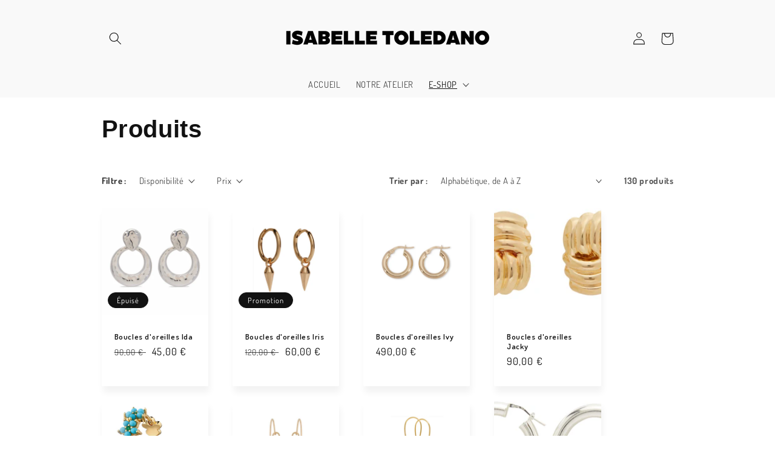

--- FILE ---
content_type: text/html; charset=utf-8
request_url: https://isabelletoledano.com/collections/all?page=3
body_size: 24768
content:
<!doctype html>
<html class="no-js" lang="fr">
  <head>
    <meta charset="utf-8">
    <meta http-equiv="X-UA-Compatible" content="IE=edge">
    <meta name="viewport" content="width=device-width,initial-scale=1">
    <meta name="theme-color" content="">
    <link rel="canonical" href="https://isabelletoledano.com/collections/all?page=3">
    <link rel="preconnect" href="https://cdn.shopify.com" crossorigin><link rel="preconnect" href="https://fonts.shopifycdn.com" crossorigin><title>
      Produits
 &ndash; Page 3 &ndash; Isabelle Toledano</title>
    
    

<meta property="og:site_name" content="Isabelle Toledano">
<meta property="og:url" content="https://isabelletoledano.com/collections/all?page=3">
<meta property="og:title" content="Produits">
<meta property="og:type" content="website">
<meta property="og:description" content="Maison française de bijoux, vente de boucles d&#39;oreilles, de créoles de bijoux pour femmes. "><meta property="og:image" content="http://isabelletoledano.com/cdn/shop/files/ISABELLE_TOLDENAO_3.png?v=1662726650">
  <meta property="og:image:secure_url" content="https://isabelletoledano.com/cdn/shop/files/ISABELLE_TOLDENAO_3.png?v=1662726650">
  <meta property="og:image:width" content="500">
  <meta property="og:image:height" content="146"><meta name="twitter:card" content="summary_large_image">
<meta name="twitter:title" content="Produits">
<meta name="twitter:description" content="Maison française de bijoux, vente de boucles d&#39;oreilles, de créoles de bijoux pour femmes. ">

    <script src="//isabelletoledano.com/cdn/shop/t/4/assets/global.js?v=24850326154503943211654355189" defer="defer"></script>
    <script>window.performance && window.performance.mark && window.performance.mark('shopify.content_for_header.start');</script><meta id="shopify-digital-wallet" name="shopify-digital-wallet" content="/59544240280/digital_wallets/dialog">
<meta name="shopify-checkout-api-token" content="d2dd4e80fbc47285af2f9d737df8e62d">
<link rel="alternate" type="application/atom+xml" title="Feed" href="/collections/all.atom" />
<link rel="prev" href="/collections/all?page=2">
<link rel="next" href="/collections/all?page=4">
<script async="async" src="/checkouts/internal/preloads.js?locale=fr-FR"></script>
<link rel="preconnect" href="https://shop.app" crossorigin="anonymous">
<script async="async" src="https://shop.app/checkouts/internal/preloads.js?locale=fr-FR&shop_id=59544240280" crossorigin="anonymous"></script>
<script id="apple-pay-shop-capabilities" type="application/json">{"shopId":59544240280,"countryCode":"FR","currencyCode":"EUR","merchantCapabilities":["supports3DS"],"merchantId":"gid:\/\/shopify\/Shop\/59544240280","merchantName":"Isabelle Toledano","requiredBillingContactFields":["postalAddress","email","phone"],"requiredShippingContactFields":["postalAddress","email","phone"],"shippingType":"shipping","supportedNetworks":["visa","masterCard","amex","maestro"],"total":{"type":"pending","label":"Isabelle Toledano","amount":"1.00"},"shopifyPaymentsEnabled":true,"supportsSubscriptions":true}</script>
<script id="shopify-features" type="application/json">{"accessToken":"d2dd4e80fbc47285af2f9d737df8e62d","betas":["rich-media-storefront-analytics"],"domain":"isabelletoledano.com","predictiveSearch":true,"shopId":59544240280,"locale":"fr"}</script>
<script>var Shopify = Shopify || {};
Shopify.shop = "isabelle-toledano.myshopify.com";
Shopify.locale = "fr";
Shopify.currency = {"active":"EUR","rate":"1.0"};
Shopify.country = "FR";
Shopify.theme = {"name":"GuillaumeAA","id":128060653720,"schema_name":"Dawn","schema_version":"5.0.0","theme_store_id":887,"role":"main"};
Shopify.theme.handle = "null";
Shopify.theme.style = {"id":null,"handle":null};
Shopify.cdnHost = "isabelletoledano.com/cdn";
Shopify.routes = Shopify.routes || {};
Shopify.routes.root = "/";</script>
<script type="module">!function(o){(o.Shopify=o.Shopify||{}).modules=!0}(window);</script>
<script>!function(o){function n(){var o=[];function n(){o.push(Array.prototype.slice.apply(arguments))}return n.q=o,n}var t=o.Shopify=o.Shopify||{};t.loadFeatures=n(),t.autoloadFeatures=n()}(window);</script>
<script>
  window.ShopifyPay = window.ShopifyPay || {};
  window.ShopifyPay.apiHost = "shop.app\/pay";
  window.ShopifyPay.redirectState = null;
</script>
<script id="shop-js-analytics" type="application/json">{"pageType":"collection"}</script>
<script defer="defer" async type="module" src="//isabelletoledano.com/cdn/shopifycloud/shop-js/modules/v2/client.init-shop-cart-sync_Lpn8ZOi5.fr.esm.js"></script>
<script defer="defer" async type="module" src="//isabelletoledano.com/cdn/shopifycloud/shop-js/modules/v2/chunk.common_X4Hu3kma.esm.js"></script>
<script defer="defer" async type="module" src="//isabelletoledano.com/cdn/shopifycloud/shop-js/modules/v2/chunk.modal_BV0V5IrV.esm.js"></script>
<script type="module">
  await import("//isabelletoledano.com/cdn/shopifycloud/shop-js/modules/v2/client.init-shop-cart-sync_Lpn8ZOi5.fr.esm.js");
await import("//isabelletoledano.com/cdn/shopifycloud/shop-js/modules/v2/chunk.common_X4Hu3kma.esm.js");
await import("//isabelletoledano.com/cdn/shopifycloud/shop-js/modules/v2/chunk.modal_BV0V5IrV.esm.js");

  window.Shopify.SignInWithShop?.initShopCartSync?.({"fedCMEnabled":true,"windoidEnabled":true});

</script>
<script>
  window.Shopify = window.Shopify || {};
  if (!window.Shopify.featureAssets) window.Shopify.featureAssets = {};
  window.Shopify.featureAssets['shop-js'] = {"shop-cart-sync":["modules/v2/client.shop-cart-sync_hBo3gat_.fr.esm.js","modules/v2/chunk.common_X4Hu3kma.esm.js","modules/v2/chunk.modal_BV0V5IrV.esm.js"],"init-fed-cm":["modules/v2/client.init-fed-cm_BoVeauXL.fr.esm.js","modules/v2/chunk.common_X4Hu3kma.esm.js","modules/v2/chunk.modal_BV0V5IrV.esm.js"],"init-shop-email-lookup-coordinator":["modules/v2/client.init-shop-email-lookup-coordinator_CX4-Y-CZ.fr.esm.js","modules/v2/chunk.common_X4Hu3kma.esm.js","modules/v2/chunk.modal_BV0V5IrV.esm.js"],"init-windoid":["modules/v2/client.init-windoid_iuUmw7cp.fr.esm.js","modules/v2/chunk.common_X4Hu3kma.esm.js","modules/v2/chunk.modal_BV0V5IrV.esm.js"],"shop-button":["modules/v2/client.shop-button_DumFxEIo.fr.esm.js","modules/v2/chunk.common_X4Hu3kma.esm.js","modules/v2/chunk.modal_BV0V5IrV.esm.js"],"shop-cash-offers":["modules/v2/client.shop-cash-offers_BPdnZcGX.fr.esm.js","modules/v2/chunk.common_X4Hu3kma.esm.js","modules/v2/chunk.modal_BV0V5IrV.esm.js"],"shop-toast-manager":["modules/v2/client.shop-toast-manager_sjv6XvZD.fr.esm.js","modules/v2/chunk.common_X4Hu3kma.esm.js","modules/v2/chunk.modal_BV0V5IrV.esm.js"],"init-shop-cart-sync":["modules/v2/client.init-shop-cart-sync_Lpn8ZOi5.fr.esm.js","modules/v2/chunk.common_X4Hu3kma.esm.js","modules/v2/chunk.modal_BV0V5IrV.esm.js"],"init-customer-accounts-sign-up":["modules/v2/client.init-customer-accounts-sign-up_DQVKlaja.fr.esm.js","modules/v2/client.shop-login-button_DkHUpD44.fr.esm.js","modules/v2/chunk.common_X4Hu3kma.esm.js","modules/v2/chunk.modal_BV0V5IrV.esm.js"],"pay-button":["modules/v2/client.pay-button_DN6Ek-nh.fr.esm.js","modules/v2/chunk.common_X4Hu3kma.esm.js","modules/v2/chunk.modal_BV0V5IrV.esm.js"],"init-customer-accounts":["modules/v2/client.init-customer-accounts_BQOJrVdv.fr.esm.js","modules/v2/client.shop-login-button_DkHUpD44.fr.esm.js","modules/v2/chunk.common_X4Hu3kma.esm.js","modules/v2/chunk.modal_BV0V5IrV.esm.js"],"avatar":["modules/v2/client.avatar_BTnouDA3.fr.esm.js"],"init-shop-for-new-customer-accounts":["modules/v2/client.init-shop-for-new-customer-accounts_DW7xpOCZ.fr.esm.js","modules/v2/client.shop-login-button_DkHUpD44.fr.esm.js","modules/v2/chunk.common_X4Hu3kma.esm.js","modules/v2/chunk.modal_BV0V5IrV.esm.js"],"shop-follow-button":["modules/v2/client.shop-follow-button_CXr7UFuQ.fr.esm.js","modules/v2/chunk.common_X4Hu3kma.esm.js","modules/v2/chunk.modal_BV0V5IrV.esm.js"],"checkout-modal":["modules/v2/client.checkout-modal_CXg0VCPn.fr.esm.js","modules/v2/chunk.common_X4Hu3kma.esm.js","modules/v2/chunk.modal_BV0V5IrV.esm.js"],"shop-login-button":["modules/v2/client.shop-login-button_DkHUpD44.fr.esm.js","modules/v2/chunk.common_X4Hu3kma.esm.js","modules/v2/chunk.modal_BV0V5IrV.esm.js"],"lead-capture":["modules/v2/client.lead-capture_C9SxlK5K.fr.esm.js","modules/v2/chunk.common_X4Hu3kma.esm.js","modules/v2/chunk.modal_BV0V5IrV.esm.js"],"shop-login":["modules/v2/client.shop-login_DQBEMTrD.fr.esm.js","modules/v2/chunk.common_X4Hu3kma.esm.js","modules/v2/chunk.modal_BV0V5IrV.esm.js"],"payment-terms":["modules/v2/client.payment-terms_CokxZuo0.fr.esm.js","modules/v2/chunk.common_X4Hu3kma.esm.js","modules/v2/chunk.modal_BV0V5IrV.esm.js"]};
</script>
<script>(function() {
  var isLoaded = false;
  function asyncLoad() {
    if (isLoaded) return;
    isLoaded = true;
    var urls = ["https:\/\/gdprcdn.b-cdn.net\/js\/gdpr_cookie_consent.min.js?shop=isabelle-toledano.myshopify.com","https:\/\/cdn.nfcube.com\/instafeed-734545c163493d322d0dfcc56ec18d72.js?shop=isabelle-toledano.myshopify.com"];
    for (var i = 0; i < urls.length; i++) {
      var s = document.createElement('script');
      s.type = 'text/javascript';
      s.async = true;
      s.src = urls[i];
      var x = document.getElementsByTagName('script')[0];
      x.parentNode.insertBefore(s, x);
    }
  };
  if(window.attachEvent) {
    window.attachEvent('onload', asyncLoad);
  } else {
    window.addEventListener('load', asyncLoad, false);
  }
})();</script>
<script id="__st">var __st={"a":59544240280,"offset":3600,"reqid":"3d0fdc38-8401-4836-b6b8-32527207c649-1770021801","pageurl":"isabelletoledano.com\/collections\/all?page=3","u":"b0e2b5a33bb9","p":"collection"};</script>
<script>window.ShopifyPaypalV4VisibilityTracking = true;</script>
<script id="captcha-bootstrap">!function(){'use strict';const t='contact',e='account',n='new_comment',o=[[t,t],['blogs',n],['comments',n],[t,'customer']],c=[[e,'customer_login'],[e,'guest_login'],[e,'recover_customer_password'],[e,'create_customer']],r=t=>t.map((([t,e])=>`form[action*='/${t}']:not([data-nocaptcha='true']) input[name='form_type'][value='${e}']`)).join(','),a=t=>()=>t?[...document.querySelectorAll(t)].map((t=>t.form)):[];function s(){const t=[...o],e=r(t);return a(e)}const i='password',u='form_key',d=['recaptcha-v3-token','g-recaptcha-response','h-captcha-response',i],f=()=>{try{return window.sessionStorage}catch{return}},m='__shopify_v',_=t=>t.elements[u];function p(t,e,n=!1){try{const o=window.sessionStorage,c=JSON.parse(o.getItem(e)),{data:r}=function(t){const{data:e,action:n}=t;return t[m]||n?{data:e,action:n}:{data:t,action:n}}(c);for(const[e,n]of Object.entries(r))t.elements[e]&&(t.elements[e].value=n);n&&o.removeItem(e)}catch(o){console.error('form repopulation failed',{error:o})}}const l='form_type',E='cptcha';function T(t){t.dataset[E]=!0}const w=window,h=w.document,L='Shopify',v='ce_forms',y='captcha';let A=!1;((t,e)=>{const n=(g='f06e6c50-85a8-45c8-87d0-21a2b65856fe',I='https://cdn.shopify.com/shopifycloud/storefront-forms-hcaptcha/ce_storefront_forms_captcha_hcaptcha.v1.5.2.iife.js',D={infoText:'Protégé par hCaptcha',privacyText:'Confidentialité',termsText:'Conditions'},(t,e,n)=>{const o=w[L][v],c=o.bindForm;if(c)return c(t,g,e,D).then(n);var r;o.q.push([[t,g,e,D],n]),r=I,A||(h.body.append(Object.assign(h.createElement('script'),{id:'captcha-provider',async:!0,src:r})),A=!0)});var g,I,D;w[L]=w[L]||{},w[L][v]=w[L][v]||{},w[L][v].q=[],w[L][y]=w[L][y]||{},w[L][y].protect=function(t,e){n(t,void 0,e),T(t)},Object.freeze(w[L][y]),function(t,e,n,w,h,L){const[v,y,A,g]=function(t,e,n){const i=e?o:[],u=t?c:[],d=[...i,...u],f=r(d),m=r(i),_=r(d.filter((([t,e])=>n.includes(e))));return[a(f),a(m),a(_),s()]}(w,h,L),I=t=>{const e=t.target;return e instanceof HTMLFormElement?e:e&&e.form},D=t=>v().includes(t);t.addEventListener('submit',(t=>{const e=I(t);if(!e)return;const n=D(e)&&!e.dataset.hcaptchaBound&&!e.dataset.recaptchaBound,o=_(e),c=g().includes(e)&&(!o||!o.value);(n||c)&&t.preventDefault(),c&&!n&&(function(t){try{if(!f())return;!function(t){const e=f();if(!e)return;const n=_(t);if(!n)return;const o=n.value;o&&e.removeItem(o)}(t);const e=Array.from(Array(32),(()=>Math.random().toString(36)[2])).join('');!function(t,e){_(t)||t.append(Object.assign(document.createElement('input'),{type:'hidden',name:u})),t.elements[u].value=e}(t,e),function(t,e){const n=f();if(!n)return;const o=[...t.querySelectorAll(`input[type='${i}']`)].map((({name:t})=>t)),c=[...d,...o],r={};for(const[a,s]of new FormData(t).entries())c.includes(a)||(r[a]=s);n.setItem(e,JSON.stringify({[m]:1,action:t.action,data:r}))}(t,e)}catch(e){console.error('failed to persist form',e)}}(e),e.submit())}));const S=(t,e)=>{t&&!t.dataset[E]&&(n(t,e.some((e=>e===t))),T(t))};for(const o of['focusin','change'])t.addEventListener(o,(t=>{const e=I(t);D(e)&&S(e,y())}));const B=e.get('form_key'),M=e.get(l),P=B&&M;t.addEventListener('DOMContentLoaded',(()=>{const t=y();if(P)for(const e of t)e.elements[l].value===M&&p(e,B);[...new Set([...A(),...v().filter((t=>'true'===t.dataset.shopifyCaptcha))])].forEach((e=>S(e,t)))}))}(h,new URLSearchParams(w.location.search),n,t,e,['guest_login'])})(!1,!0)}();</script>
<script integrity="sha256-4kQ18oKyAcykRKYeNunJcIwy7WH5gtpwJnB7kiuLZ1E=" data-source-attribution="shopify.loadfeatures" defer="defer" src="//isabelletoledano.com/cdn/shopifycloud/storefront/assets/storefront/load_feature-a0a9edcb.js" crossorigin="anonymous"></script>
<script crossorigin="anonymous" defer="defer" src="//isabelletoledano.com/cdn/shopifycloud/storefront/assets/shopify_pay/storefront-65b4c6d7.js?v=20250812"></script>
<script data-source-attribution="shopify.dynamic_checkout.dynamic.init">var Shopify=Shopify||{};Shopify.PaymentButton=Shopify.PaymentButton||{isStorefrontPortableWallets:!0,init:function(){window.Shopify.PaymentButton.init=function(){};var t=document.createElement("script");t.src="https://isabelletoledano.com/cdn/shopifycloud/portable-wallets/latest/portable-wallets.fr.js",t.type="module",document.head.appendChild(t)}};
</script>
<script data-source-attribution="shopify.dynamic_checkout.buyer_consent">
  function portableWalletsHideBuyerConsent(e){var t=document.getElementById("shopify-buyer-consent"),n=document.getElementById("shopify-subscription-policy-button");t&&n&&(t.classList.add("hidden"),t.setAttribute("aria-hidden","true"),n.removeEventListener("click",e))}function portableWalletsShowBuyerConsent(e){var t=document.getElementById("shopify-buyer-consent"),n=document.getElementById("shopify-subscription-policy-button");t&&n&&(t.classList.remove("hidden"),t.removeAttribute("aria-hidden"),n.addEventListener("click",e))}window.Shopify?.PaymentButton&&(window.Shopify.PaymentButton.hideBuyerConsent=portableWalletsHideBuyerConsent,window.Shopify.PaymentButton.showBuyerConsent=portableWalletsShowBuyerConsent);
</script>
<script data-source-attribution="shopify.dynamic_checkout.cart.bootstrap">document.addEventListener("DOMContentLoaded",(function(){function t(){return document.querySelector("shopify-accelerated-checkout-cart, shopify-accelerated-checkout")}if(t())Shopify.PaymentButton.init();else{new MutationObserver((function(e,n){t()&&(Shopify.PaymentButton.init(),n.disconnect())})).observe(document.body,{childList:!0,subtree:!0})}}));
</script>
<link id="shopify-accelerated-checkout-styles" rel="stylesheet" media="screen" href="https://isabelletoledano.com/cdn/shopifycloud/portable-wallets/latest/accelerated-checkout-backwards-compat.css" crossorigin="anonymous">
<style id="shopify-accelerated-checkout-cart">
        #shopify-buyer-consent {
  margin-top: 1em;
  display: inline-block;
  width: 100%;
}

#shopify-buyer-consent.hidden {
  display: none;
}

#shopify-subscription-policy-button {
  background: none;
  border: none;
  padding: 0;
  text-decoration: underline;
  font-size: inherit;
  cursor: pointer;
}

#shopify-subscription-policy-button::before {
  box-shadow: none;
}

      </style>
<script id="sections-script" data-sections="header,footer" defer="defer" src="//isabelletoledano.com/cdn/shop/t/4/compiled_assets/scripts.js?v=910"></script>
<script>window.performance && window.performance.mark && window.performance.mark('shopify.content_for_header.end');</script>

    <style data-shopify>
      @font-face {
  font-family: Dosis;
  font-weight: 400;
  font-style: normal;
  font-display: swap;
  src: url("//isabelletoledano.com/cdn/fonts/dosis/dosis_n4.977e9084289f6e2f8ab186528d9d593792fcc4b3.woff2") format("woff2"),
       url("//isabelletoledano.com/cdn/fonts/dosis/dosis_n4.ba934f995bb5ba536e3ff20a5c5c4a9e65b87a94.woff") format("woff");
}

      @font-face {
  font-family: Dosis;
  font-weight: 700;
  font-style: normal;
  font-display: swap;
  src: url("//isabelletoledano.com/cdn/fonts/dosis/dosis_n7.6a9bbf1b5e668ef992ba639ca17bf02ed9a3dd5d.woff2") format("woff2"),
       url("//isabelletoledano.com/cdn/fonts/dosis/dosis_n7.db86cc649942ba705d0a821ad6569210e452e55b.woff") format("woff");
}

      
      
      
      :root {
        --font-body-family: Dosis, sans-serif;
        --font-body-style: normal;
        --font-body-weight: 400;
        --font-body-weight-bold: 700;
        --font-heading-family: "New York", Iowan Old Style, Apple Garamond, Baskerville, Times New Roman, Droid Serif, Times, Source Serif Pro, serif, Apple Color Emoji, Segoe UI Emoji, Segoe UI Symbol;
        --font-heading-style: normal;
        --font-heading-weight: 400;
        --font-body-scale: 1.05;
        --font-heading-scale: 0.9523809523809523;
        --color-base-text: 18, 18, 18;
        --color-shadow: 18, 18, 18;
        --color-base-background-1: 255, 255, 255;
        --color-base-background-2: 249, 249, 249;
        --color-base-solid-button-labels: 255, 255, 255;
        --color-base-outline-button-labels: 18, 18, 18;
        --color-base-accent-1: 18, 18, 18;
        --color-base-accent-2: 51, 79, 180;
        --payment-terms-background-color: #FFFFFF;
        --gradient-base-background-1: #FFFFFF;
        --gradient-base-background-2: #f9f9f9;
        --gradient-base-accent-1: #121212;
        --gradient-base-accent-2: #334FB4;
        --media-padding: px;
        --media-border-opacity: 0.05;
        --media-border-width: 1px;
        --media-radius: 0px;
        --media-shadow-opacity: 0.0;
        --media-shadow-horizontal-offset: 0px;
        --media-shadow-vertical-offset: 0px;
        --media-shadow-blur-radius: 0px;
        --page-width: 100rem;
        --page-width-margin: 0rem;
        --card-image-padding: 0.0rem;
        --card-corner-radius: 0.2rem;
        --card-text-alignment: left;
        --card-border-width: 0.0rem;
        --card-border-opacity: 0.0;
        --card-shadow-opacity: 0.05;
        --card-shadow-horizontal-offset: 0.2rem;
        --card-shadow-vertical-offset: 1.0rem;
        --card-shadow-blur-radius: 1.0rem;
        --badge-corner-radius: 4.0rem;
        --popup-border-width: 1px;
        --popup-border-opacity: 0.1;
        --popup-corner-radius: 0px;
        --popup-shadow-opacity: 0.0;
        --popup-shadow-horizontal-offset: 0px;
        --popup-shadow-vertical-offset: 0px;
        --popup-shadow-blur-radius: 0px;
        --drawer-border-width: 0px;
        --drawer-border-opacity: 0.0;
        --drawer-shadow-opacity: 0.1;
        --drawer-shadow-horizontal-offset: 0px;
        --drawer-shadow-vertical-offset: 0px;
        --drawer-shadow-blur-radius: 0px;
        --spacing-sections-desktop: 0px;
        --spacing-sections-mobile: 0px;
        --grid-desktop-vertical-spacing: 24px;
        --grid-desktop-horizontal-spacing: 40px;
        --grid-mobile-vertical-spacing: 12px;
        --grid-mobile-horizontal-spacing: 20px;
        --text-boxes-border-opacity: 0.0;
        --text-boxes-border-width: 0px;
        --text-boxes-radius: 0px;
        --text-boxes-shadow-opacity: 0.0;
        --text-boxes-shadow-horizontal-offset: 0px;
        --text-boxes-shadow-vertical-offset: 0px;
        --text-boxes-shadow-blur-radius: 0px;
        --buttons-radius: 0px;
        --buttons-radius-outset: 0px;
        --buttons-border-width: 1px;
        --buttons-border-opacity: 1.0;
        --buttons-shadow-opacity: 0.0;
        --buttons-shadow-horizontal-offset: 0px;
        --buttons-shadow-vertical-offset: 0px;
        --buttons-shadow-blur-radius: 0px;
        --buttons-border-offset: 0px;
        --inputs-radius: 0px;
        --inputs-border-width: 1px;
        --inputs-border-opacity: 0.55;
        --inputs-shadow-opacity: 0.0;
        --inputs-shadow-horizontal-offset: 0px;
        --inputs-margin-offset: 0px;
        --inputs-shadow-vertical-offset: 0px;
        --inputs-shadow-blur-radius: 0px;
        --inputs-radius-outset: 0px;
        --variant-pills-radius: 40px;
        --variant-pills-border-width: 1px;
        --variant-pills-border-opacity: 0.55;
        --variant-pills-shadow-opacity: 0.0;
        --variant-pills-shadow-horizontal-offset: 0px;
        --variant-pills-shadow-vertical-offset: 0px;
        --variant-pills-shadow-blur-radius: 0px;
      }
      *,
      *::before,
      *::after {
        box-sizing: inherit;
      }
      html {
        box-sizing: border-box;
        font-size: calc(var(--font-body-scale) * 62.5%);
        height: 100%;
      }
      body {
        display: grid;
        grid-template-rows: auto auto 1fr auto;
        grid-template-columns: 100%;
        min-height: 100%;
        margin: 0;
        font-size: 1.2rem;
        letter-spacing: 0.06rem;
        line-height: calc(1 + 0.8 / var(--font-body-scale));
        font-family: var(--font-body-family);
        font-style: var(--font-body-style);
        font-weight: var(--font-body-weight);
      }
      @media screen and (min-width: 750px) {
        body {
          font-size: 1.3rem;
        }
      }
    </style>
    <link href="//isabelletoledano.com/cdn/shop/t/4/assets/font.css?v=143132691010206641421662555390" rel="stylesheet" type="text/css" media="all" />
    <link href="//isabelletoledano.com/cdn/shop/t/4/assets/base.css?v=43428358558327480371662725469" rel="stylesheet" type="text/css" media="all" />
<link rel="preload" as="font" href="//isabelletoledano.com/cdn/fonts/dosis/dosis_n4.977e9084289f6e2f8ab186528d9d593792fcc4b3.woff2" type="font/woff2" crossorigin><link rel="stylesheet" href="//isabelletoledano.com/cdn/shop/t/4/assets/component-predictive-search.css?v=165644661289088488651654355184" media="print" onload="this.media='all'"><script>document.documentElement.className = document.documentElement.className.replace('no-js', 'js');
    if (Shopify.designMode) {
      document.documentElement.classList.add('shopify-design-mode');
    }
    </script>
  <link href="https://monorail-edge.shopifysvc.com" rel="dns-prefetch">
<script>(function(){if ("sendBeacon" in navigator && "performance" in window) {try {var session_token_from_headers = performance.getEntriesByType('navigation')[0].serverTiming.find(x => x.name == '_s').description;} catch {var session_token_from_headers = undefined;}var session_cookie_matches = document.cookie.match(/_shopify_s=([^;]*)/);var session_token_from_cookie = session_cookie_matches && session_cookie_matches.length === 2 ? session_cookie_matches[1] : "";var session_token = session_token_from_headers || session_token_from_cookie || "";function handle_abandonment_event(e) {var entries = performance.getEntries().filter(function(entry) {return /monorail-edge.shopifysvc.com/.test(entry.name);});if (!window.abandonment_tracked && entries.length === 0) {window.abandonment_tracked = true;var currentMs = Date.now();var navigation_start = performance.timing.navigationStart;var payload = {shop_id: 59544240280,url: window.location.href,navigation_start,duration: currentMs - navigation_start,session_token,page_type: "collection"};window.navigator.sendBeacon("https://monorail-edge.shopifysvc.com/v1/produce", JSON.stringify({schema_id: "online_store_buyer_site_abandonment/1.1",payload: payload,metadata: {event_created_at_ms: currentMs,event_sent_at_ms: currentMs}}));}}window.addEventListener('pagehide', handle_abandonment_event);}}());</script>
<script id="web-pixels-manager-setup">(function e(e,d,r,n,o){if(void 0===o&&(o={}),!Boolean(null===(a=null===(i=window.Shopify)||void 0===i?void 0:i.analytics)||void 0===a?void 0:a.replayQueue)){var i,a;window.Shopify=window.Shopify||{};var t=window.Shopify;t.analytics=t.analytics||{};var s=t.analytics;s.replayQueue=[],s.publish=function(e,d,r){return s.replayQueue.push([e,d,r]),!0};try{self.performance.mark("wpm:start")}catch(e){}var l=function(){var e={modern:/Edge?\/(1{2}[4-9]|1[2-9]\d|[2-9]\d{2}|\d{4,})\.\d+(\.\d+|)|Firefox\/(1{2}[4-9]|1[2-9]\d|[2-9]\d{2}|\d{4,})\.\d+(\.\d+|)|Chrom(ium|e)\/(9{2}|\d{3,})\.\d+(\.\d+|)|(Maci|X1{2}).+ Version\/(15\.\d+|(1[6-9]|[2-9]\d|\d{3,})\.\d+)([,.]\d+|)( \(\w+\)|)( Mobile\/\w+|) Safari\/|Chrome.+OPR\/(9{2}|\d{3,})\.\d+\.\d+|(CPU[ +]OS|iPhone[ +]OS|CPU[ +]iPhone|CPU IPhone OS|CPU iPad OS)[ +]+(15[._]\d+|(1[6-9]|[2-9]\d|\d{3,})[._]\d+)([._]\d+|)|Android:?[ /-](13[3-9]|1[4-9]\d|[2-9]\d{2}|\d{4,})(\.\d+|)(\.\d+|)|Android.+Firefox\/(13[5-9]|1[4-9]\d|[2-9]\d{2}|\d{4,})\.\d+(\.\d+|)|Android.+Chrom(ium|e)\/(13[3-9]|1[4-9]\d|[2-9]\d{2}|\d{4,})\.\d+(\.\d+|)|SamsungBrowser\/([2-9]\d|\d{3,})\.\d+/,legacy:/Edge?\/(1[6-9]|[2-9]\d|\d{3,})\.\d+(\.\d+|)|Firefox\/(5[4-9]|[6-9]\d|\d{3,})\.\d+(\.\d+|)|Chrom(ium|e)\/(5[1-9]|[6-9]\d|\d{3,})\.\d+(\.\d+|)([\d.]+$|.*Safari\/(?![\d.]+ Edge\/[\d.]+$))|(Maci|X1{2}).+ Version\/(10\.\d+|(1[1-9]|[2-9]\d|\d{3,})\.\d+)([,.]\d+|)( \(\w+\)|)( Mobile\/\w+|) Safari\/|Chrome.+OPR\/(3[89]|[4-9]\d|\d{3,})\.\d+\.\d+|(CPU[ +]OS|iPhone[ +]OS|CPU[ +]iPhone|CPU IPhone OS|CPU iPad OS)[ +]+(10[._]\d+|(1[1-9]|[2-9]\d|\d{3,})[._]\d+)([._]\d+|)|Android:?[ /-](13[3-9]|1[4-9]\d|[2-9]\d{2}|\d{4,})(\.\d+|)(\.\d+|)|Mobile Safari.+OPR\/([89]\d|\d{3,})\.\d+\.\d+|Android.+Firefox\/(13[5-9]|1[4-9]\d|[2-9]\d{2}|\d{4,})\.\d+(\.\d+|)|Android.+Chrom(ium|e)\/(13[3-9]|1[4-9]\d|[2-9]\d{2}|\d{4,})\.\d+(\.\d+|)|Android.+(UC? ?Browser|UCWEB|U3)[ /]?(15\.([5-9]|\d{2,})|(1[6-9]|[2-9]\d|\d{3,})\.\d+)\.\d+|SamsungBrowser\/(5\.\d+|([6-9]|\d{2,})\.\d+)|Android.+MQ{2}Browser\/(14(\.(9|\d{2,})|)|(1[5-9]|[2-9]\d|\d{3,})(\.\d+|))(\.\d+|)|K[Aa][Ii]OS\/(3\.\d+|([4-9]|\d{2,})\.\d+)(\.\d+|)/},d=e.modern,r=e.legacy,n=navigator.userAgent;return n.match(d)?"modern":n.match(r)?"legacy":"unknown"}(),u="modern"===l?"modern":"legacy",c=(null!=n?n:{modern:"",legacy:""})[u],f=function(e){return[e.baseUrl,"/wpm","/b",e.hashVersion,"modern"===e.buildTarget?"m":"l",".js"].join("")}({baseUrl:d,hashVersion:r,buildTarget:u}),m=function(e){var d=e.version,r=e.bundleTarget,n=e.surface,o=e.pageUrl,i=e.monorailEndpoint;return{emit:function(e){var a=e.status,t=e.errorMsg,s=(new Date).getTime(),l=JSON.stringify({metadata:{event_sent_at_ms:s},events:[{schema_id:"web_pixels_manager_load/3.1",payload:{version:d,bundle_target:r,page_url:o,status:a,surface:n,error_msg:t},metadata:{event_created_at_ms:s}}]});if(!i)return console&&console.warn&&console.warn("[Web Pixels Manager] No Monorail endpoint provided, skipping logging."),!1;try{return self.navigator.sendBeacon.bind(self.navigator)(i,l)}catch(e){}var u=new XMLHttpRequest;try{return u.open("POST",i,!0),u.setRequestHeader("Content-Type","text/plain"),u.send(l),!0}catch(e){return console&&console.warn&&console.warn("[Web Pixels Manager] Got an unhandled error while logging to Monorail."),!1}}}}({version:r,bundleTarget:l,surface:e.surface,pageUrl:self.location.href,monorailEndpoint:e.monorailEndpoint});try{o.browserTarget=l,function(e){var d=e.src,r=e.async,n=void 0===r||r,o=e.onload,i=e.onerror,a=e.sri,t=e.scriptDataAttributes,s=void 0===t?{}:t,l=document.createElement("script"),u=document.querySelector("head"),c=document.querySelector("body");if(l.async=n,l.src=d,a&&(l.integrity=a,l.crossOrigin="anonymous"),s)for(var f in s)if(Object.prototype.hasOwnProperty.call(s,f))try{l.dataset[f]=s[f]}catch(e){}if(o&&l.addEventListener("load",o),i&&l.addEventListener("error",i),u)u.appendChild(l);else{if(!c)throw new Error("Did not find a head or body element to append the script");c.appendChild(l)}}({src:f,async:!0,onload:function(){if(!function(){var e,d;return Boolean(null===(d=null===(e=window.Shopify)||void 0===e?void 0:e.analytics)||void 0===d?void 0:d.initialized)}()){var d=window.webPixelsManager.init(e)||void 0;if(d){var r=window.Shopify.analytics;r.replayQueue.forEach((function(e){var r=e[0],n=e[1],o=e[2];d.publishCustomEvent(r,n,o)})),r.replayQueue=[],r.publish=d.publishCustomEvent,r.visitor=d.visitor,r.initialized=!0}}},onerror:function(){return m.emit({status:"failed",errorMsg:"".concat(f," has failed to load")})},sri:function(e){var d=/^sha384-[A-Za-z0-9+/=]+$/;return"string"==typeof e&&d.test(e)}(c)?c:"",scriptDataAttributes:o}),m.emit({status:"loading"})}catch(e){m.emit({status:"failed",errorMsg:(null==e?void 0:e.message)||"Unknown error"})}}})({shopId: 59544240280,storefrontBaseUrl: "https://isabelletoledano.com",extensionsBaseUrl: "https://extensions.shopifycdn.com/cdn/shopifycloud/web-pixels-manager",monorailEndpoint: "https://monorail-edge.shopifysvc.com/unstable/produce_batch",surface: "storefront-renderer",enabledBetaFlags: ["2dca8a86"],webPixelsConfigList: [{"id":"shopify-app-pixel","configuration":"{}","eventPayloadVersion":"v1","runtimeContext":"STRICT","scriptVersion":"0450","apiClientId":"shopify-pixel","type":"APP","privacyPurposes":["ANALYTICS","MARKETING"]},{"id":"shopify-custom-pixel","eventPayloadVersion":"v1","runtimeContext":"LAX","scriptVersion":"0450","apiClientId":"shopify-pixel","type":"CUSTOM","privacyPurposes":["ANALYTICS","MARKETING"]}],isMerchantRequest: false,initData: {"shop":{"name":"Isabelle Toledano","paymentSettings":{"currencyCode":"EUR"},"myshopifyDomain":"isabelle-toledano.myshopify.com","countryCode":"FR","storefrontUrl":"https:\/\/isabelletoledano.com"},"customer":null,"cart":null,"checkout":null,"productVariants":[],"purchasingCompany":null},},"https://isabelletoledano.com/cdn","1d2a099fw23dfb22ep557258f5m7a2edbae",{"modern":"","legacy":""},{"shopId":"59544240280","storefrontBaseUrl":"https:\/\/isabelletoledano.com","extensionBaseUrl":"https:\/\/extensions.shopifycdn.com\/cdn\/shopifycloud\/web-pixels-manager","surface":"storefront-renderer","enabledBetaFlags":"[\"2dca8a86\"]","isMerchantRequest":"false","hashVersion":"1d2a099fw23dfb22ep557258f5m7a2edbae","publish":"custom","events":"[[\"page_viewed\",{}],[\"collection_viewed\",{\"collection\":{\"id\":\"\",\"title\":\"Produits\",\"productVariants\":[{\"price\":{\"amount\":45.0,\"currencyCode\":\"EUR\"},\"product\":{\"title\":\"Boucles d'oreilles Ida\",\"vendor\":\"Isabelle Toledano\",\"id\":\"7085055115416\",\"untranslatedTitle\":\"Boucles d'oreilles Ida\",\"url\":\"\/products\/boucles-doreilles-iris\",\"type\":\"\"},\"id\":\"41178256310424\",\"image\":{\"src\":\"\/\/isabelletoledano.com\/cdn\/shop\/products\/4B7DD973-154A-451A-8606-01B300D78DAA.png?v=1634895421\"},\"sku\":null,\"title\":\"Default Title\",\"untranslatedTitle\":\"Default Title\"},{\"price\":{\"amount\":60.0,\"currencyCode\":\"EUR\"},\"product\":{\"title\":\"Boucles d'oreilles Iris\",\"vendor\":\"Isabelle Toledano\",\"id\":\"8802844115279\",\"untranslatedTitle\":\"Boucles d'oreilles Iris\",\"url\":\"\/products\/boucles-doreille-iris\",\"type\":\"\"},\"id\":\"47979651137871\",\"image\":{\"src\":\"\/\/isabelletoledano.com\/cdn\/shop\/files\/Designsanstitre_1_1e32c180-6ff6-4031-a1b1-0b5dd347517f.png?v=1760371238\"},\"sku\":\"BO_IRIS\",\"title\":\"Default Title\",\"untranslatedTitle\":\"Default Title\"},{\"price\":{\"amount\":490.0,\"currencyCode\":\"EUR\"},\"product\":{\"title\":\"Boucles d'oreilles Ivy\",\"vendor\":\"Isabelle Toledano\",\"id\":\"7083914002584\",\"untranslatedTitle\":\"Boucles d'oreilles Ivy\",\"url\":\"\/products\/boucles-doreilles-ivy-or-18-carats\",\"type\":\"\"},\"id\":\"41173963931800\",\"image\":{\"src\":\"\/\/isabelletoledano.com\/cdn\/shop\/products\/8803B4D6-CE84-44B8-9E38-E1FFD5327C98.jpg?v=1760370751\"},\"sku\":\"\",\"title\":\"Default Title\",\"untranslatedTitle\":\"Default Title\"},{\"price\":{\"amount\":90.0,\"currencyCode\":\"EUR\"},\"product\":{\"title\":\"Boucles d'oreilles Jacky\",\"vendor\":\"Isabelle Toledano\",\"id\":\"9558825075023\",\"untranslatedTitle\":\"Boucles d'oreilles Jacky\",\"url\":\"\/products\/boucles-doreilles-jacky\",\"type\":\"\"},\"id\":\"49626728464719\",\"image\":{\"src\":\"\/\/isabelletoledano.com\/cdn\/shop\/files\/JACKYVUE2.jpg?v=1725800893\"},\"sku\":\"\",\"title\":\"Default Title\",\"untranslatedTitle\":\"Default Title\"},{\"price\":{\"amount\":158.0,\"currencyCode\":\"EUR\"},\"product\":{\"title\":\"Boucles d'oreilles Jacynthe\",\"vendor\":\"Isabelle Toledano\",\"id\":\"8797901717839\",\"untranslatedTitle\":\"Boucles d'oreilles Jacynthe\",\"url\":\"\/products\/boucles-doreille-jacynthe\",\"type\":\"\"},\"id\":\"47964618490191\",\"image\":{\"src\":\"\/\/isabelletoledano.com\/cdn\/shop\/files\/2023-07-27-16.09.59_ZS_DMap.jpg?v=1760370716\"},\"sku\":\"BO_JACYNTHE\",\"title\":\"Default Title\",\"untranslatedTitle\":\"Default Title\"},{\"price\":{\"amount\":35.0,\"currencyCode\":\"EUR\"},\"product\":{\"title\":\"Boucles d'oreilles Jess\",\"vendor\":\"Isabelle Toledano\",\"id\":\"7083921670296\",\"untranslatedTitle\":\"Boucles d'oreilles Jess\",\"url\":\"\/products\/boucles-doreilles-jess\",\"type\":\"\"},\"id\":\"41173986115736\",\"image\":{\"src\":\"\/\/isabelletoledano.com\/cdn\/shop\/products\/FA305FCB-8F5B-48FD-BF9A-610AD528EB72.jpg?v=1634828450\"},\"sku\":\"\",\"title\":\"Default Title\",\"untranslatedTitle\":\"Default Title\"},{\"price\":{\"amount\":180.0,\"currencyCode\":\"EUR\"},\"product\":{\"title\":\"Boucles d'oreilles Julia\",\"vendor\":\"Isabelle Toledano\",\"id\":\"9022380998991\",\"untranslatedTitle\":\"Boucles d'oreilles Julia\",\"url\":\"\/products\/boucles-doreilles-julia\",\"type\":\"\"},\"id\":\"48601952092495\",\"image\":{\"src\":\"\/\/isabelletoledano.com\/cdn\/shop\/files\/Designsanstitre_1_copie.png?v=1760372924\"},\"sku\":\"\",\"title\":\"Default Title\",\"untranslatedTitle\":\"Default Title\"},{\"price\":{\"amount\":120.0,\"currencyCode\":\"EUR\"},\"product\":{\"title\":\"Boucles d'oreilles June\",\"vendor\":\"Isabelle Toledano\",\"id\":\"9654931554639\",\"untranslatedTitle\":\"Boucles d'oreilles June\",\"url\":\"\/products\/boucles-doreilles-june\",\"type\":\"\"},\"id\":\"49918159159631\",\"image\":{\"src\":\"\/\/isabelletoledano.com\/cdn\/shop\/files\/JANEARGENT.jpg?v=1729436714\"},\"sku\":\"\",\"title\":\"Default Title\",\"untranslatedTitle\":\"Default Title\"},{\"price\":{\"amount\":150.0,\"currencyCode\":\"EUR\"},\"product\":{\"title\":\"Boucles d'oreilles Kamelia\",\"vendor\":\"Isabelle Toledano\",\"id\":\"9021963043151\",\"untranslatedTitle\":\"Boucles d'oreilles Kamelia\",\"url\":\"\/products\/boucles-doreilles-kamelia\",\"type\":\"\"},\"id\":\"48601010241871\",\"image\":{\"src\":\"\/\/isabelletoledano.com\/cdn\/shop\/files\/8e2a44d391344b4ba5c951fd4144a5d4.jpg?v=1760370614\"},\"sku\":\"\",\"title\":\"Default Title\",\"untranslatedTitle\":\"Default Title\"},{\"price\":{\"amount\":90.0,\"currencyCode\":\"EUR\"},\"product\":{\"title\":\"Boucles d'oreilles Lea\",\"vendor\":\"Isabelle Toledano\",\"id\":\"8804255596879\",\"untranslatedTitle\":\"Boucles d'oreilles Lea\",\"url\":\"\/products\/boucles-doreilles-lea\",\"type\":\"\"},\"id\":\"47985209311567\",\"image\":{\"src\":\"\/\/isabelletoledano.com\/cdn\/shop\/files\/LEA.jpg?v=1701187163\"},\"sku\":\"BO_LEA\",\"title\":\"Default Title\",\"untranslatedTitle\":\"Default Title\"},{\"price\":{\"amount\":80.0,\"currencyCode\":\"EUR\"},\"product\":{\"title\":\"Boucles d'oreilles Linda\",\"vendor\":\"Isabelle Toledano\",\"id\":\"7085028540568\",\"untranslatedTitle\":\"Boucles d'oreilles Linda\",\"url\":\"\/products\/boucles-doreilles-marguerite\",\"type\":\"\"},\"id\":\"41178171179160\",\"image\":{\"src\":\"\/\/isabelletoledano.com\/cdn\/shop\/products\/8F515941-B83D-4A90-AB79-C3B415110777.jpg?v=1634894054\"},\"sku\":\"20\",\"title\":\"Default Title\",\"untranslatedTitle\":\"Default Title\"},{\"price\":{\"amount\":885.0,\"currencyCode\":\"EUR\"},\"product\":{\"title\":\"Boucles d'oreilles Liv Or 18 carats\",\"vendor\":\"Isabelle Toledano\",\"id\":\"7083923669144\",\"untranslatedTitle\":\"Boucles d'oreilles Liv Or 18 carats\",\"url\":\"\/products\/boucles-doreilles-liv-or-18-carats\",\"type\":\"\"},\"id\":\"41173992538264\",\"image\":{\"src\":\"\/\/isabelletoledano.com\/cdn\/shop\/products\/11AE80FB-F221-49BE-814C-AD5D433F9218.jpg?v=1634828346\"},\"sku\":\"\",\"title\":\"Default Title\",\"untranslatedTitle\":\"Default Title\"},{\"price\":{\"amount\":35.0,\"currencyCode\":\"EUR\"},\"product\":{\"title\":\"Boucles d'oreilles Lizie\",\"vendor\":\"Isabelle Toledano\",\"id\":\"9021943316815\",\"untranslatedTitle\":\"Boucles d'oreilles Lizie\",\"url\":\"\/products\/boucles-doreilles-lizie\",\"type\":\"\"},\"id\":\"48600975638863\",\"image\":{\"src\":\"\/\/isabelletoledano.com\/cdn\/shop\/files\/Designsanstitre_1_b537037e-4277-43b8-a88e-4db5a028b7da.png?v=1760372531\"},\"sku\":\"\",\"title\":\"Default Title\",\"untranslatedTitle\":\"Default Title\"},{\"price\":{\"amount\":40.0,\"currencyCode\":\"EUR\"},\"product\":{\"title\":\"Boucles d'oreilles longues pendantes anneaux en laiton doré\",\"vendor\":\"Isabelle Toledano\",\"id\":\"15797100708175\",\"untranslatedTitle\":\"Boucles d'oreilles longues pendantes anneaux en laiton doré\",\"url\":\"\/products\/boucles-doreilles-longues-pendantes-anneaux-en-laiton-dore\",\"type\":\"\"},\"id\":\"56475291943247\",\"image\":{\"src\":\"\/\/isabelletoledano.com\/cdn\/shop\/files\/IMG_5129.heic?v=1763718160\"},\"sku\":null,\"title\":\"Default Title\",\"untranslatedTitle\":\"Default Title\"},{\"price\":{\"amount\":90.0,\"currencyCode\":\"EUR\"},\"product\":{\"title\":\"Boucles d'oreilles Lou\",\"vendor\":\"Isabelle Toledano\",\"id\":\"8802879766863\",\"untranslatedTitle\":\"Boucles d'oreilles Lou\",\"url\":\"\/products\/boucles-doreille-lou\",\"type\":\"\"},\"id\":\"47979803443535\",\"image\":{\"src\":\"\/\/isabelletoledano.com\/cdn\/shop\/files\/Lou.jpg?v=1701105825\"},\"sku\":\"BO_LOU\",\"title\":\"Default Title\",\"untranslatedTitle\":\"Default Title\"},{\"price\":{\"amount\":68.0,\"currencyCode\":\"EUR\"},\"product\":{\"title\":\"Boucles d'oreilles Loulou\",\"vendor\":\"Isabelle Toledano\",\"id\":\"8802874360143\",\"untranslatedTitle\":\"Boucles d'oreilles Loulou\",\"url\":\"\/products\/boucles-doreille-christophe\",\"type\":\"\"},\"id\":\"47979791155535\",\"image\":{\"src\":\"\/\/isabelletoledano.com\/cdn\/shop\/files\/1_ca404c60-259c-42c5-831c-9817fbb67a13.png?v=1760372377\"},\"sku\":\"BO_LOULOU\",\"title\":\"Default Title\",\"untranslatedTitle\":\"Default Title\"}]}}]]"});</script><script>
  window.ShopifyAnalytics = window.ShopifyAnalytics || {};
  window.ShopifyAnalytics.meta = window.ShopifyAnalytics.meta || {};
  window.ShopifyAnalytics.meta.currency = 'EUR';
  var meta = {"products":[{"id":7085055115416,"gid":"gid:\/\/shopify\/Product\/7085055115416","vendor":"Isabelle Toledano","type":"","handle":"boucles-doreilles-iris","variants":[{"id":41178256310424,"price":4500,"name":"Boucles d'oreilles Ida","public_title":null,"sku":null}],"remote":false},{"id":8802844115279,"gid":"gid:\/\/shopify\/Product\/8802844115279","vendor":"Isabelle Toledano","type":"","handle":"boucles-doreille-iris","variants":[{"id":47979651137871,"price":6000,"name":"Boucles d'oreilles Iris","public_title":null,"sku":"BO_IRIS"}],"remote":false},{"id":7083914002584,"gid":"gid:\/\/shopify\/Product\/7083914002584","vendor":"Isabelle Toledano","type":"","handle":"boucles-doreilles-ivy-or-18-carats","variants":[{"id":41173963931800,"price":49000,"name":"Boucles d'oreilles Ivy","public_title":null,"sku":""}],"remote":false},{"id":9558825075023,"gid":"gid:\/\/shopify\/Product\/9558825075023","vendor":"Isabelle Toledano","type":"","handle":"boucles-doreilles-jacky","variants":[{"id":49626728464719,"price":9000,"name":"Boucles d'oreilles Jacky","public_title":null,"sku":""}],"remote":false},{"id":8797901717839,"gid":"gid:\/\/shopify\/Product\/8797901717839","vendor":"Isabelle Toledano","type":"","handle":"boucles-doreille-jacynthe","variants":[{"id":47964618490191,"price":15800,"name":"Boucles d'oreilles Jacynthe","public_title":null,"sku":"BO_JACYNTHE"}],"remote":false},{"id":7083921670296,"gid":"gid:\/\/shopify\/Product\/7083921670296","vendor":"Isabelle Toledano","type":"","handle":"boucles-doreilles-jess","variants":[{"id":41173986115736,"price":3500,"name":"Boucles d'oreilles Jess","public_title":null,"sku":""}],"remote":false},{"id":9022380998991,"gid":"gid:\/\/shopify\/Product\/9022380998991","vendor":"Isabelle Toledano","type":"","handle":"boucles-doreilles-julia","variants":[{"id":48601952092495,"price":18000,"name":"Boucles d'oreilles Julia","public_title":null,"sku":""}],"remote":false},{"id":9654931554639,"gid":"gid:\/\/shopify\/Product\/9654931554639","vendor":"Isabelle Toledano","type":"","handle":"boucles-doreilles-june","variants":[{"id":49918159159631,"price":12000,"name":"Boucles d'oreilles June","public_title":null,"sku":""}],"remote":false},{"id":9021963043151,"gid":"gid:\/\/shopify\/Product\/9021963043151","vendor":"Isabelle Toledano","type":"","handle":"boucles-doreilles-kamelia","variants":[{"id":48601010241871,"price":15000,"name":"Boucles d'oreilles Kamelia","public_title":null,"sku":""}],"remote":false},{"id":8804255596879,"gid":"gid:\/\/shopify\/Product\/8804255596879","vendor":"Isabelle Toledano","type":"","handle":"boucles-doreilles-lea","variants":[{"id":47985209311567,"price":9000,"name":"Boucles d'oreilles Lea","public_title":null,"sku":"BO_LEA"}],"remote":false},{"id":7085028540568,"gid":"gid:\/\/shopify\/Product\/7085028540568","vendor":"Isabelle Toledano","type":"","handle":"boucles-doreilles-marguerite","variants":[{"id":41178171179160,"price":8000,"name":"Boucles d'oreilles Linda","public_title":null,"sku":"20"}],"remote":false},{"id":7083923669144,"gid":"gid:\/\/shopify\/Product\/7083923669144","vendor":"Isabelle Toledano","type":"","handle":"boucles-doreilles-liv-or-18-carats","variants":[{"id":41173992538264,"price":88500,"name":"Boucles d'oreilles Liv Or 18 carats","public_title":null,"sku":""}],"remote":false},{"id":9021943316815,"gid":"gid:\/\/shopify\/Product\/9021943316815","vendor":"Isabelle Toledano","type":"","handle":"boucles-doreilles-lizie","variants":[{"id":48600975638863,"price":3500,"name":"Boucles d'oreilles Lizie","public_title":null,"sku":""}],"remote":false},{"id":15797100708175,"gid":"gid:\/\/shopify\/Product\/15797100708175","vendor":"Isabelle Toledano","type":"","handle":"boucles-doreilles-longues-pendantes-anneaux-en-laiton-dore","variants":[{"id":56475291943247,"price":4000,"name":"Boucles d'oreilles longues pendantes anneaux en laiton doré","public_title":null,"sku":null}],"remote":false},{"id":8802879766863,"gid":"gid:\/\/shopify\/Product\/8802879766863","vendor":"Isabelle Toledano","type":"","handle":"boucles-doreille-lou","variants":[{"id":47979803443535,"price":9000,"name":"Boucles d'oreilles Lou","public_title":null,"sku":"BO_LOU"}],"remote":false},{"id":8802874360143,"gid":"gid:\/\/shopify\/Product\/8802874360143","vendor":"Isabelle Toledano","type":"","handle":"boucles-doreille-christophe","variants":[{"id":47979791155535,"price":6800,"name":"Boucles d'oreilles Loulou","public_title":null,"sku":"BO_LOULOU"}],"remote":false}],"page":{"pageType":"collection","requestId":"3d0fdc38-8401-4836-b6b8-32527207c649-1770021801"}};
  for (var attr in meta) {
    window.ShopifyAnalytics.meta[attr] = meta[attr];
  }
</script>
<script class="analytics">
  (function () {
    var customDocumentWrite = function(content) {
      var jquery = null;

      if (window.jQuery) {
        jquery = window.jQuery;
      } else if (window.Checkout && window.Checkout.$) {
        jquery = window.Checkout.$;
      }

      if (jquery) {
        jquery('body').append(content);
      }
    };

    var hasLoggedConversion = function(token) {
      if (token) {
        return document.cookie.indexOf('loggedConversion=' + token) !== -1;
      }
      return false;
    }

    var setCookieIfConversion = function(token) {
      if (token) {
        var twoMonthsFromNow = new Date(Date.now());
        twoMonthsFromNow.setMonth(twoMonthsFromNow.getMonth() + 2);

        document.cookie = 'loggedConversion=' + token + '; expires=' + twoMonthsFromNow;
      }
    }

    var trekkie = window.ShopifyAnalytics.lib = window.trekkie = window.trekkie || [];
    if (trekkie.integrations) {
      return;
    }
    trekkie.methods = [
      'identify',
      'page',
      'ready',
      'track',
      'trackForm',
      'trackLink'
    ];
    trekkie.factory = function(method) {
      return function() {
        var args = Array.prototype.slice.call(arguments);
        args.unshift(method);
        trekkie.push(args);
        return trekkie;
      };
    };
    for (var i = 0; i < trekkie.methods.length; i++) {
      var key = trekkie.methods[i];
      trekkie[key] = trekkie.factory(key);
    }
    trekkie.load = function(config) {
      trekkie.config = config || {};
      trekkie.config.initialDocumentCookie = document.cookie;
      var first = document.getElementsByTagName('script')[0];
      var script = document.createElement('script');
      script.type = 'text/javascript';
      script.onerror = function(e) {
        var scriptFallback = document.createElement('script');
        scriptFallback.type = 'text/javascript';
        scriptFallback.onerror = function(error) {
                var Monorail = {
      produce: function produce(monorailDomain, schemaId, payload) {
        var currentMs = new Date().getTime();
        var event = {
          schema_id: schemaId,
          payload: payload,
          metadata: {
            event_created_at_ms: currentMs,
            event_sent_at_ms: currentMs
          }
        };
        return Monorail.sendRequest("https://" + monorailDomain + "/v1/produce", JSON.stringify(event));
      },
      sendRequest: function sendRequest(endpointUrl, payload) {
        // Try the sendBeacon API
        if (window && window.navigator && typeof window.navigator.sendBeacon === 'function' && typeof window.Blob === 'function' && !Monorail.isIos12()) {
          var blobData = new window.Blob([payload], {
            type: 'text/plain'
          });

          if (window.navigator.sendBeacon(endpointUrl, blobData)) {
            return true;
          } // sendBeacon was not successful

        } // XHR beacon

        var xhr = new XMLHttpRequest();

        try {
          xhr.open('POST', endpointUrl);
          xhr.setRequestHeader('Content-Type', 'text/plain');
          xhr.send(payload);
        } catch (e) {
          console.log(e);
        }

        return false;
      },
      isIos12: function isIos12() {
        return window.navigator.userAgent.lastIndexOf('iPhone; CPU iPhone OS 12_') !== -1 || window.navigator.userAgent.lastIndexOf('iPad; CPU OS 12_') !== -1;
      }
    };
    Monorail.produce('monorail-edge.shopifysvc.com',
      'trekkie_storefront_load_errors/1.1',
      {shop_id: 59544240280,
      theme_id: 128060653720,
      app_name: "storefront",
      context_url: window.location.href,
      source_url: "//isabelletoledano.com/cdn/s/trekkie.storefront.c59ea00e0474b293ae6629561379568a2d7c4bba.min.js"});

        };
        scriptFallback.async = true;
        scriptFallback.src = '//isabelletoledano.com/cdn/s/trekkie.storefront.c59ea00e0474b293ae6629561379568a2d7c4bba.min.js';
        first.parentNode.insertBefore(scriptFallback, first);
      };
      script.async = true;
      script.src = '//isabelletoledano.com/cdn/s/trekkie.storefront.c59ea00e0474b293ae6629561379568a2d7c4bba.min.js';
      first.parentNode.insertBefore(script, first);
    };
    trekkie.load(
      {"Trekkie":{"appName":"storefront","development":false,"defaultAttributes":{"shopId":59544240280,"isMerchantRequest":null,"themeId":128060653720,"themeCityHash":"12692271077139564128","contentLanguage":"fr","currency":"EUR","eventMetadataId":"84b6d4d0-8c21-49cb-a0b0-72436b55a072"},"isServerSideCookieWritingEnabled":true,"monorailRegion":"shop_domain","enabledBetaFlags":["65f19447","b5387b81"]},"Session Attribution":{},"S2S":{"facebookCapiEnabled":true,"source":"trekkie-storefront-renderer","apiClientId":580111}}
    );

    var loaded = false;
    trekkie.ready(function() {
      if (loaded) return;
      loaded = true;

      window.ShopifyAnalytics.lib = window.trekkie;

      var originalDocumentWrite = document.write;
      document.write = customDocumentWrite;
      try { window.ShopifyAnalytics.merchantGoogleAnalytics.call(this); } catch(error) {};
      document.write = originalDocumentWrite;

      window.ShopifyAnalytics.lib.page(null,{"pageType":"collection","requestId":"3d0fdc38-8401-4836-b6b8-32527207c649-1770021801","shopifyEmitted":true});

      var match = window.location.pathname.match(/checkouts\/(.+)\/(thank_you|post_purchase)/)
      var token = match? match[1]: undefined;
      if (!hasLoggedConversion(token)) {
        setCookieIfConversion(token);
        window.ShopifyAnalytics.lib.track("Viewed Product Category",{"currency":"EUR","category":"Collection: all","collectionName":"all","nonInteraction":true},undefined,undefined,{"shopifyEmitted":true});
      }
    });


        var eventsListenerScript = document.createElement('script');
        eventsListenerScript.async = true;
        eventsListenerScript.src = "//isabelletoledano.com/cdn/shopifycloud/storefront/assets/shop_events_listener-3da45d37.js";
        document.getElementsByTagName('head')[0].appendChild(eventsListenerScript);

})();</script>
<script
  defer
  src="https://isabelletoledano.com/cdn/shopifycloud/perf-kit/shopify-perf-kit-3.1.0.min.js"
  data-application="storefront-renderer"
  data-shop-id="59544240280"
  data-render-region="gcp-us-east1"
  data-page-type="collection"
  data-theme-instance-id="128060653720"
  data-theme-name="Dawn"
  data-theme-version="5.0.0"
  data-monorail-region="shop_domain"
  data-resource-timing-sampling-rate="10"
  data-shs="true"
  data-shs-beacon="true"
  data-shs-export-with-fetch="true"
  data-shs-logs-sample-rate="1"
  data-shs-beacon-endpoint="https://isabelletoledano.com/api/collect"
></script>
</head>
  <body class="gradient">
    <a class="skip-to-content-link button visually-hidden" href="#MainContent">
      Ignorer et passer au contenu
    </a>
    <div id="shopify-section-announcement-bar" class="shopify-section">
</div>
    <div id="shopify-section-header" class="shopify-section section-header"><link rel="stylesheet" href="//isabelletoledano.com/cdn/shop/t/4/assets/component-list-menu.css?v=151968516119678728991654355193" media="print" onload="this.media='all'">
<link rel="stylesheet" href="//isabelletoledano.com/cdn/shop/t/4/assets/component-search.css?v=96455689198851321781654355177" media="print" onload="this.media='all'">
<link rel="stylesheet" href="//isabelletoledano.com/cdn/shop/t/4/assets/component-menu-drawer.css?v=182311192829367774911654355181" media="print" onload="this.media='all'">
<link rel="stylesheet" href="//isabelletoledano.com/cdn/shop/t/4/assets/component-cart-notification.css?v=119852831333870967341654355174" media="print" onload="this.media='all'">
<link rel="stylesheet" href="//isabelletoledano.com/cdn/shop/t/4/assets/component-cart-items.css?v=23917223812499722491654355207" media="print" onload="this.media='all'"><link rel="stylesheet" href="//isabelletoledano.com/cdn/shop/t/4/assets/component-price.css?v=112673864592427438181654355180" media="print" onload="this.media='all'">
  <link rel="stylesheet" href="//isabelletoledano.com/cdn/shop/t/4/assets/component-loading-overlay.css?v=167310470843593579841654355210" media="print" onload="this.media='all'"><link rel="stylesheet" href="//isabelletoledano.com/cdn/shop/t/4/assets/component-mega-menu.css?v=177496590996265276461654355206" media="print" onload="this.media='all'">
  <noscript><link href="//isabelletoledano.com/cdn/shop/t/4/assets/component-mega-menu.css?v=177496590996265276461654355206" rel="stylesheet" type="text/css" media="all" /></noscript><noscript><link href="//isabelletoledano.com/cdn/shop/t/4/assets/component-list-menu.css?v=151968516119678728991654355193" rel="stylesheet" type="text/css" media="all" /></noscript>
<noscript><link href="//isabelletoledano.com/cdn/shop/t/4/assets/component-search.css?v=96455689198851321781654355177" rel="stylesheet" type="text/css" media="all" /></noscript>
<noscript><link href="//isabelletoledano.com/cdn/shop/t/4/assets/component-menu-drawer.css?v=182311192829367774911654355181" rel="stylesheet" type="text/css" media="all" /></noscript>
<noscript><link href="//isabelletoledano.com/cdn/shop/t/4/assets/component-cart-notification.css?v=119852831333870967341654355174" rel="stylesheet" type="text/css" media="all" /></noscript>
<noscript><link href="//isabelletoledano.com/cdn/shop/t/4/assets/component-cart-items.css?v=23917223812499722491654355207" rel="stylesheet" type="text/css" media="all" /></noscript>

<style>
  header-drawer {
    justify-self: start;
    margin-left: -1.2rem;
  }

  @media screen and (min-width: 990px) {
    header-drawer {
      display: none;
    }
  }

  .menu-drawer-container {
    display: flex;
  }

  .list-menu {
    list-style: none;
    padding: 0;
    margin: 0;
  }

  .list-menu--inline {
    display: inline-flex;
    flex-wrap: wrap;
  }

  summary.list-menu__item {
    padding-right: 2.7rem;
  }

  .list-menu__item {
    display: flex;
    align-items: center;
    line-height: calc(1 + 0.3 / var(--font-body-scale));
  }

  .list-menu__item--link {
    text-decoration: none;
    padding-bottom: 1rem;
    padding-top: 1rem;
    line-height: calc(1 + 0.8 / var(--font-body-scale));
  }

  @media screen and (min-width: 750px) {
    .list-menu__item--link {
      padding-bottom: 0.5rem;
      padding-top: 0.5rem;
    }
  }
</style><style data-shopify>.section-header {
    margin-bottom: 0px;
  }

  @media screen and (min-width: 750px) {
    .section-header {
      margin-bottom: 0px;
    }
  }</style><script src="//isabelletoledano.com/cdn/shop/t/4/assets/details-disclosure.js?v=153497636716254413831654355202" defer="defer"></script>
<script src="//isabelletoledano.com/cdn/shop/t/4/assets/details-modal.js?v=4511761896672669691654355201" defer="defer"></script>
<script src="//isabelletoledano.com/cdn/shop/t/4/assets/cart-notification.js?v=146771965050272264641654355179" defer="defer"></script>

<svg xmlns="http://www.w3.org/2000/svg" class="hidden">
  <symbol id="icon-search" viewbox="0 0 18 19" fill="none">
    <path fill-rule="evenodd" clip-rule="evenodd" d="M11.03 11.68A5.784 5.784 0 112.85 3.5a5.784 5.784 0 018.18 8.18zm.26 1.12a6.78 6.78 0 11.72-.7l5.4 5.4a.5.5 0 11-.71.7l-5.41-5.4z" fill="currentColor"/>
  </symbol>

  <symbol id="icon-close" class="icon icon-close" fill="none" viewBox="0 0 18 17">
    <path d="M.865 15.978a.5.5 0 00.707.707l7.433-7.431 7.579 7.282a.501.501 0 00.846-.37.5.5 0 00-.153-.351L9.712 8.546l7.417-7.416a.5.5 0 10-.707-.708L8.991 7.853 1.413.573a.5.5 0 10-.693.72l7.563 7.268-7.418 7.417z" fill="currentColor">
  </symbol>
</svg>
<sticky-header class="header-wrapper color-background-2 gradient">
  <header class="header header--top-center page-width header--has-menu"><header-drawer data-breakpoint="tablet">
        <details id="Details-menu-drawer-container" class="menu-drawer-container">
          <summary class="header__icon header__icon--menu header__icon--summary link focus-inset" aria-label="Menu">
            <span>
              <svg xmlns="http://www.w3.org/2000/svg" aria-hidden="true" focusable="false" role="presentation" class="icon icon-hamburger" fill="none" viewBox="0 0 18 16">
  <path d="M1 .5a.5.5 0 100 1h15.71a.5.5 0 000-1H1zM.5 8a.5.5 0 01.5-.5h15.71a.5.5 0 010 1H1A.5.5 0 01.5 8zm0 7a.5.5 0 01.5-.5h15.71a.5.5 0 010 1H1a.5.5 0 01-.5-.5z" fill="currentColor">
</svg>

              <svg xmlns="http://www.w3.org/2000/svg" aria-hidden="true" focusable="false" role="presentation" class="icon icon-close" fill="none" viewBox="0 0 18 17">
  <path d="M.865 15.978a.5.5 0 00.707.707l7.433-7.431 7.579 7.282a.501.501 0 00.846-.37.5.5 0 00-.153-.351L9.712 8.546l7.417-7.416a.5.5 0 10-.707-.708L8.991 7.853 1.413.573a.5.5 0 10-.693.72l7.563 7.268-7.418 7.417z" fill="currentColor">
</svg>

            </span>
          </summary>
          <div id="menu-drawer" class="gradient menu-drawer motion-reduce" tabindex="-1">
            <div class="menu-drawer__inner-container">
              <div class="menu-drawer__navigation-container">
                <nav class="menu-drawer__navigation">
                  <ul class="menu-drawer__menu has-submenu list-menu" role="list"><li><a href="/" class="menu-drawer__menu-item list-menu__item link link--text focus-inset">
                            ACCUEIL
                          </a></li><li><a href="/pages/atelier" class="menu-drawer__menu-item list-menu__item link link--text focus-inset">
                            NOTRE ATELIER
                          </a></li><li><details id="Details-menu-drawer-menu-item-3">
                            <summary class="menu-drawer__menu-item list-menu__item link link--text focus-inset menu-drawer__menu-item--active">
                              E-SHOP
                              <svg viewBox="0 0 14 10" fill="none" aria-hidden="true" focusable="false" role="presentation" class="icon icon-arrow" xmlns="http://www.w3.org/2000/svg">
  <path fill-rule="evenodd" clip-rule="evenodd" d="M8.537.808a.5.5 0 01.817-.162l4 4a.5.5 0 010 .708l-4 4a.5.5 0 11-.708-.708L11.793 5.5H1a.5.5 0 010-1h10.793L8.646 1.354a.5.5 0 01-.109-.546z" fill="currentColor">
</svg>

                              <svg aria-hidden="true" focusable="false" role="presentation" class="icon icon-caret" viewBox="0 0 10 6">
  <path fill-rule="evenodd" clip-rule="evenodd" d="M9.354.646a.5.5 0 00-.708 0L5 4.293 1.354.646a.5.5 0 00-.708.708l4 4a.5.5 0 00.708 0l4-4a.5.5 0 000-.708z" fill="currentColor">
</svg>

                            </summary>
                            <div id="link-E-SHOP" class="menu-drawer__submenu has-submenu gradient motion-reduce" tabindex="-1">
                              <div class="menu-drawer__inner-submenu">
                                <button class="menu-drawer__close-button link link--text focus-inset" aria-expanded="true">
                                  <svg viewBox="0 0 14 10" fill="none" aria-hidden="true" focusable="false" role="presentation" class="icon icon-arrow" xmlns="http://www.w3.org/2000/svg">
  <path fill-rule="evenodd" clip-rule="evenodd" d="M8.537.808a.5.5 0 01.817-.162l4 4a.5.5 0 010 .708l-4 4a.5.5 0 11-.708-.708L11.793 5.5H1a.5.5 0 010-1h10.793L8.646 1.354a.5.5 0 01-.109-.546z" fill="currentColor">
</svg>

                                  E-SHOP
                                </button>
                                <ul class="menu-drawer__menu list-menu" role="list" tabindex="-1"><li><a href="/collections/all" class="menu-drawer__menu-item link link--text list-menu__item focus-inset menu-drawer__menu-item--active" aria-current="page">
                                          Tous les bijoux
                                        </a></li><li><a href="/collections/creoles" class="menu-drawer__menu-item link link--text list-menu__item focus-inset">
                                          Créoles
                                        </a></li><li><a href="/collections/boucles-doreilles" class="menu-drawer__menu-item link link--text list-menu__item focus-inset">
                                          Boucles d&#39;oreilles
                                        </a></li><li><a href="/collections/colliers" class="menu-drawer__menu-item link link--text list-menu__item focus-inset">
                                          Colliers et bracelets
                                        </a></li></ul>
                              </div>
                            </div>
                          </details></li></ul>
                </nav>
                <div class="menu-drawer__utility-links"><a href="/account/login" class="menu-drawer__account link focus-inset h5">
                      <svg xmlns="http://www.w3.org/2000/svg" aria-hidden="true" focusable="false" role="presentation" class="icon icon-account" fill="none" viewBox="0 0 18 19">
  <path fill-rule="evenodd" clip-rule="evenodd" d="M6 4.5a3 3 0 116 0 3 3 0 01-6 0zm3-4a4 4 0 100 8 4 4 0 000-8zm5.58 12.15c1.12.82 1.83 2.24 1.91 4.85H1.51c.08-2.6.79-4.03 1.9-4.85C4.66 11.75 6.5 11.5 9 11.5s4.35.26 5.58 1.15zM9 10.5c-2.5 0-4.65.24-6.17 1.35C1.27 12.98.5 14.93.5 18v.5h17V18c0-3.07-.77-5.02-2.33-6.15-1.52-1.1-3.67-1.35-6.17-1.35z" fill="currentColor">
</svg>

Connexion</a><ul class="list list-social list-unstyled" role="list"><li class="list-social__item">
                        <a href="https://www.instagram.com/isabelletoledano_jewelry/?hl=fr" class="list-social__link link"><svg aria-hidden="true" focusable="false" role="presentation" class="icon icon-instagram" viewBox="0 0 18 18">
  <path fill="currentColor" d="M8.77 1.58c2.34 0 2.62.01 3.54.05.86.04 1.32.18 1.63.3.41.17.7.35 1.01.66.3.3.5.6.65 1 .12.32.27.78.3 1.64.05.92.06 1.2.06 3.54s-.01 2.62-.05 3.54a4.79 4.79 0 01-.3 1.63c-.17.41-.35.7-.66 1.01-.3.3-.6.5-1.01.66-.31.12-.77.26-1.63.3-.92.04-1.2.05-3.54.05s-2.62 0-3.55-.05a4.79 4.79 0 01-1.62-.3c-.42-.16-.7-.35-1.01-.66-.31-.3-.5-.6-.66-1a4.87 4.87 0 01-.3-1.64c-.04-.92-.05-1.2-.05-3.54s0-2.62.05-3.54c.04-.86.18-1.32.3-1.63.16-.41.35-.7.66-1.01.3-.3.6-.5 1-.65.32-.12.78-.27 1.63-.3.93-.05 1.2-.06 3.55-.06zm0-1.58C6.39 0 6.09.01 5.15.05c-.93.04-1.57.2-2.13.4-.57.23-1.06.54-1.55 1.02C1 1.96.7 2.45.46 3.02c-.22.56-.37 1.2-.4 2.13C0 6.1 0 6.4 0 8.77s.01 2.68.05 3.61c.04.94.2 1.57.4 2.13.23.58.54 1.07 1.02 1.56.49.48.98.78 1.55 1.01.56.22 1.2.37 2.13.4.94.05 1.24.06 3.62.06 2.39 0 2.68-.01 3.62-.05.93-.04 1.57-.2 2.13-.41a4.27 4.27 0 001.55-1.01c.49-.49.79-.98 1.01-1.56.22-.55.37-1.19.41-2.13.04-.93.05-1.23.05-3.61 0-2.39 0-2.68-.05-3.62a6.47 6.47 0 00-.4-2.13 4.27 4.27 0 00-1.02-1.55A4.35 4.35 0 0014.52.46a6.43 6.43 0 00-2.13-.41A69 69 0 008.77 0z"/>
  <path fill="currentColor" d="M8.8 4a4.5 4.5 0 100 9 4.5 4.5 0 000-9zm0 7.43a2.92 2.92 0 110-5.85 2.92 2.92 0 010 5.85zM13.43 5a1.05 1.05 0 100-2.1 1.05 1.05 0 000 2.1z">
</svg>
<span class="visually-hidden">Instagram</span>
                        </a>
                      </li></ul>
                </div>
              </div>
            </div>
          </div>
        </details>
      </header-drawer><details-modal class="header__search">
        <details>
          <summary class="header__icon header__icon--search header__icon--summary link focus-inset modal__toggle" aria-haspopup="dialog" aria-label="Recherche">
            <span>
              <svg class="modal__toggle-open icon icon-search" aria-hidden="true" focusable="false" role="presentation">
                <use href="#icon-search">
              </svg>
              <svg class="modal__toggle-close icon icon-close" aria-hidden="true" focusable="false" role="presentation">
                <use href="#icon-close">
              </svg>
            </span>
          </summary>
          <div class="search-modal modal__content gradient" role="dialog" aria-modal="true" aria-label="Recherche">
            <div class="modal-overlay"></div>
            <div class="search-modal__content search-modal__content-bottom" tabindex="-1"><predictive-search class="search-modal__form" data-loading-text="Chargement en cours..."><form action="/search" method="get" role="search" class="search search-modal__form">
                  <div class="field">
                    <input class="search__input field__input"
                      id="Search-In-Modal-1"
                      type="search"
                      name="q"
                      value=""
                      placeholder="Recherche"role="combobox"
                        aria-expanded="false"
                        aria-owns="predictive-search-results-list"
                        aria-controls="predictive-search-results-list"
                        aria-haspopup="listbox"
                        aria-autocomplete="list"
                        autocorrect="off"
                        autocomplete="off"
                        autocapitalize="off"
                        spellcheck="false">
                    <label class="field__label" for="Search-In-Modal-1">Recherche</label>
                    <input type="hidden" name="options[prefix]" value="last">
                    <button class="search__button field__button" aria-label="Recherche">
                      <svg class="icon icon-search" aria-hidden="true" focusable="false" role="presentation">
                        <use href="#icon-search">
                      </svg>
                    </button>
                  </div><div class="predictive-search predictive-search--header" tabindex="-1" data-predictive-search>
                      <div class="predictive-search__loading-state">
                        <svg aria-hidden="true" focusable="false" role="presentation" class="spinner" viewBox="0 0 66 66" xmlns="http://www.w3.org/2000/svg">
                          <circle class="path" fill="none" stroke-width="6" cx="33" cy="33" r="30"></circle>
                        </svg>
                      </div>
                    </div>

                    <span class="predictive-search-status visually-hidden" role="status" aria-hidden="true"></span></form></predictive-search><button type="button" class="modal__close-button link link--text focus-inset" aria-label="Fermer">
                <svg class="icon icon-close" aria-hidden="true" focusable="false" role="presentation">
                  <use href="#icon-close">
                </svg>
              </button>
            </div>
          </div>
        </details>
      </details-modal><a href="/" class="header__heading-link link link--text focus-inset"><img srcset="//isabelletoledano.com/cdn/shop/files/ISABELLE_TOLDENAO_500_x_200_px_500_x_100_px_1.png?v=1662623435&width=350 1x, //isabelletoledano.com/cdn/shop/files/ISABELLE_TOLDENAO_500_x_200_px_500_x_100_px_1.png?v=1662623435&width=700 2x"
              src="//isabelletoledano.com/cdn/shop/files/ISABELLE_TOLDENAO_500_x_200_px_500_x_100_px_1.png?v=1662623435&width=350"
              loading="lazy"
              class="header__heading-logo"
              width="750"
              height="150"
              alt="Isabelle Toledano"
            ></a><nav class="header__inline-menu">
          <ul class="list-menu list-menu--inline" role="list"><li><a href="/" class="header__menu-item header__menu-item list-menu__item link link--text focus-inset">
                    <span>ACCUEIL</span>
                  </a></li><li><a href="/pages/atelier" class="header__menu-item header__menu-item list-menu__item link link--text focus-inset">
                    <span>NOTRE ATELIER</span>
                  </a></li><li><header-menu>
                    <details id="Details-HeaderMenu-3" class="mega-menu">
                      <summary class="header__menu-item list-menu__item link focus-inset">
                        <span class="header__active-menu-item">E-SHOP</span>
                        <svg aria-hidden="true" focusable="false" role="presentation" class="icon icon-caret" viewBox="0 0 10 6">
  <path fill-rule="evenodd" clip-rule="evenodd" d="M9.354.646a.5.5 0 00-.708 0L5 4.293 1.354.646a.5.5 0 00-.708.708l4 4a.5.5 0 00.708 0l4-4a.5.5 0 000-.708z" fill="currentColor">
</svg>

                      </summary>
                      <div id="MegaMenu-Content-3" class="mega-menu__content gradient motion-reduce global-settings-popup" tabindex="-1">
                        <ul class="mega-menu__list page-width mega-menu__list--condensed" role="list"><li>
                              <a href="/collections/all" class="mega-menu__link mega-menu__link--level-2 link mega-menu__link--active" aria-current="page">
                                Tous les bijoux
                              </a></li><li>
                              <a href="/collections/creoles" class="mega-menu__link mega-menu__link--level-2 link">
                                Créoles
                              </a></li><li>
                              <a href="/collections/boucles-doreilles" class="mega-menu__link mega-menu__link--level-2 link">
                                Boucles d&#39;oreilles
                              </a></li><li>
                              <a href="/collections/colliers" class="mega-menu__link mega-menu__link--level-2 link">
                                Colliers et bracelets
                              </a></li></ul>
                      </div>
                    </details>
                  </header-menu></li></ul>
        </nav><div class="header__icons">
      <details-modal class="header__search">
        <details>
          <summary class="header__icon header__icon--search header__icon--summary link focus-inset modal__toggle" aria-haspopup="dialog" aria-label="Recherche">
            <span>
              <svg class="modal__toggle-open icon icon-search" aria-hidden="true" focusable="false" role="presentation">
                <use href="#icon-search">
              </svg>
              <svg class="modal__toggle-close icon icon-close" aria-hidden="true" focusable="false" role="presentation">
                <use href="#icon-close">
              </svg>
            </span>
          </summary>
          <div class="search-modal modal__content gradient" role="dialog" aria-modal="true" aria-label="Recherche">
            <div class="modal-overlay"></div>
            <div class="search-modal__content search-modal__content-bottom" tabindex="-1"><predictive-search class="search-modal__form" data-loading-text="Chargement en cours..."><form action="/search" method="get" role="search" class="search search-modal__form">
                  <div class="field">
                    <input class="search__input field__input"
                      id="Search-In-Modal"
                      type="search"
                      name="q"
                      value=""
                      placeholder="Recherche"role="combobox"
                        aria-expanded="false"
                        aria-owns="predictive-search-results-list"
                        aria-controls="predictive-search-results-list"
                        aria-haspopup="listbox"
                        aria-autocomplete="list"
                        autocorrect="off"
                        autocomplete="off"
                        autocapitalize="off"
                        spellcheck="false">
                    <label class="field__label" for="Search-In-Modal">Recherche</label>
                    <input type="hidden" name="options[prefix]" value="last">
                    <button class="search__button field__button" aria-label="Recherche">
                      <svg class="icon icon-search" aria-hidden="true" focusable="false" role="presentation">
                        <use href="#icon-search">
                      </svg>
                    </button>
                  </div><div class="predictive-search predictive-search--header" tabindex="-1" data-predictive-search>
                      <div class="predictive-search__loading-state">
                        <svg aria-hidden="true" focusable="false" role="presentation" class="spinner" viewBox="0 0 66 66" xmlns="http://www.w3.org/2000/svg">
                          <circle class="path" fill="none" stroke-width="6" cx="33" cy="33" r="30"></circle>
                        </svg>
                      </div>
                    </div>

                    <span class="predictive-search-status visually-hidden" role="status" aria-hidden="true"></span></form></predictive-search><button type="button" class="search-modal__close-button modal__close-button link link--text focus-inset" aria-label="Fermer">
                <svg class="icon icon-close" aria-hidden="true" focusable="false" role="presentation">
                  <use href="#icon-close">
                </svg>
              </button>
            </div>
          </div>
        </details>
      </details-modal><a href="/account/login" class="header__icon header__icon--account link focus-inset small-hide">
          <svg xmlns="http://www.w3.org/2000/svg" aria-hidden="true" focusable="false" role="presentation" class="icon icon-account" fill="none" viewBox="0 0 18 19">
  <path fill-rule="evenodd" clip-rule="evenodd" d="M6 4.5a3 3 0 116 0 3 3 0 01-6 0zm3-4a4 4 0 100 8 4 4 0 000-8zm5.58 12.15c1.12.82 1.83 2.24 1.91 4.85H1.51c.08-2.6.79-4.03 1.9-4.85C4.66 11.75 6.5 11.5 9 11.5s4.35.26 5.58 1.15zM9 10.5c-2.5 0-4.65.24-6.17 1.35C1.27 12.98.5 14.93.5 18v.5h17V18c0-3.07-.77-5.02-2.33-6.15-1.52-1.1-3.67-1.35-6.17-1.35z" fill="currentColor">
</svg>

          <span class="visually-hidden">Connexion</span>
        </a><a href="/cart" class="header__icon header__icon--cart link focus-inset" id="cart-icon-bubble"><svg class="icon icon-cart-empty" aria-hidden="true" focusable="false" role="presentation" xmlns="http://www.w3.org/2000/svg" viewBox="0 0 40 40" fill="none">
  <path d="m15.75 11.8h-3.16l-.77 11.6a5 5 0 0 0 4.99 5.34h7.38a5 5 0 0 0 4.99-5.33l-.78-11.61zm0 1h-2.22l-.71 10.67a4 4 0 0 0 3.99 4.27h7.38a4 4 0 0 0 4-4.27l-.72-10.67h-2.22v.63a4.75 4.75 0 1 1 -9.5 0zm8.5 0h-7.5v.63a3.75 3.75 0 1 0 7.5 0z" fill="currentColor" fill-rule="evenodd"/>
</svg>
<span class="visually-hidden">Panier</span></a>
    </div>
  </header>
</sticky-header>

<cart-notification>
  <div class="cart-notification-wrapper page-width">
    <div id="cart-notification" class="cart-notification focus-inset color-background-2 gradient" aria-modal="true" aria-label="Article ajouté au panier" role="dialog" tabindex="-1">
      <div class="cart-notification__header">
        <h2 class="cart-notification__heading caption-large text-body"><svg class="icon icon-checkmark color-foreground-outline-button" aria-hidden="true" focusable="false" xmlns="http://www.w3.org/2000/svg" viewBox="0 0 12 9" fill="none">
  <path fill-rule="evenodd" clip-rule="evenodd" d="M11.35.643a.5.5 0 01.006.707l-6.77 6.886a.5.5 0 01-.719-.006L.638 4.845a.5.5 0 11.724-.69l2.872 3.011 6.41-6.517a.5.5 0 01.707-.006h-.001z" fill="currentColor"/>
</svg>
Article ajouté au panier</h2>
        <button type="button" class="cart-notification__close modal__close-button link link--text focus-inset" aria-label="Fermer">
          <svg class="icon icon-close" aria-hidden="true" focusable="false"><use href="#icon-close"></svg>
        </button>
      </div>
      <div id="cart-notification-product" class="cart-notification-product"></div>
      <div class="cart-notification__links">
        <a href="/cart" id="cart-notification-button" class="button button--secondary button--full-width"></a>
        <form action="/cart" method="post" id="cart-notification-form">
          <button class="button button--primary button--full-width" name="checkout">Procéder au paiement</button>
        </form>
        <button type="button" class="link button-label">Continuer les achats</button>
      </div>
    </div>
  </div>
</cart-notification>
<style data-shopify>
  .cart-notification {
     display: none;
  }
</style>


<script type="application/ld+json">
  {
    "@context": "http://schema.org",
    "@type": "Organization",
    "name": "Isabelle Toledano",
    
      "logo": "https:\/\/isabelletoledano.com\/cdn\/shop\/files\/ISABELLE_TOLDENAO_500_x_200_px_500_x_100_px_1.png?v=1662623435\u0026width=750",
    
    "sameAs": [
      "",
      "",
      "",
      "https:\/\/www.instagram.com\/isabelletoledano_jewelry\/?hl=fr",
      "",
      "",
      "",
      "",
      ""
    ],
    "url": "https:\/\/isabelletoledano.com"
  }
</script>
</div>
    <main id="MainContent" class="content-for-layout focus-none" role="main" tabindex="-1">
      <div id="shopify-section-template--15313844306072__banner" class="shopify-section section">
<link href="//isabelletoledano.com/cdn/shop/t/4/assets/component-collection-hero.css?v=40426793502088958311654355197" rel="stylesheet" type="text/css" media="all" />
<style data-shopify>@media screen and (max-width: 749px) {
    .collection-hero--with-image .collection-hero__inner {
      padding-bottom: calc(0px + 2rem);
    }
  }</style><div class="collection-hero color-background-1 gradient">
  <div class="collection-hero__inner page-width">
    <div class="collection-hero__text-wrapper">
      <h1 class="collection-hero__title">
        <span class="visually-hidden">Collection: </span>Produits</h1></div></div>
</div>


</div><div id="shopify-section-template--15313844306072__product-grid" class="shopify-section section"><link href="//isabelletoledano.com/cdn/shop/t/4/assets/template-collection.css?v=145944865380958730931654355203" rel="stylesheet" type="text/css" media="all" />
<link href="//isabelletoledano.com/cdn/shop/t/4/assets/component-loading-overlay.css?v=167310470843593579841654355210" rel="stylesheet" type="text/css" media="all" />
<link href="//isabelletoledano.com/cdn/shop/t/4/assets/component-card.css?v=72805245582035824971654445343" rel="stylesheet" type="text/css" media="all" />
<link href="//isabelletoledano.com/cdn/shop/t/4/assets/component-price.css?v=112673864592427438181654355180" rel="stylesheet" type="text/css" media="all" />

<link rel="preload" href="//isabelletoledano.com/cdn/shop/t/4/assets/component-rte.css?v=69919436638515329781654355204" as="style" onload="this.onload=null;this.rel='stylesheet'"><noscript><link href="//isabelletoledano.com/cdn/shop/t/4/assets/component-rte.css?v=69919436638515329781654355204" rel="stylesheet" type="text/css" media="all" /></noscript><style data-shopify>.section-template--15313844306072__product-grid-padding {
    padding-top: 9px;
    padding-bottom: 12px;
  }

  @media screen and (min-width: 750px) {
    .section-template--15313844306072__product-grid-padding {
      padding-top: 12px;
      padding-bottom: 16px;
    }
  }</style><div class="section-template--15313844306072__product-grid-padding">
  
<div class="">
    <link href="//isabelletoledano.com/cdn/shop/t/4/assets/component-facets.css?v=50136063114857006751654355177" rel="stylesheet" type="text/css" media="all" />
    <script src="//isabelletoledano.com/cdn/shop/t/4/assets/facets.js?v=8858179154407579181654355199" defer="defer"></script><aside aria-labelledby="verticalTitle" class="facets-wrapper page-width" id="main-collection-filters" data-id="template--15313844306072__product-grid">
        

<link href="//isabelletoledano.com/cdn/shop/t/4/assets/component-show-more.css?v=56103980314977906391654355188" rel="stylesheet" type="text/css" media="all" />
<div class="facets-container"><facet-filters-form class="facets small-hide">
      <form id="FacetFiltersForm" class="facets__form">
          
          <div id="FacetsWrapperDesktop" class="facets__wrapper"><h2 class="facets__heading caption-large text-body" id="verticalTitle" tabindex="-1">Filtre :</h2>
<script src="//isabelletoledano.com/cdn/shop/t/4/assets/show-more.js?v=90883108635033788741654355178" defer="defer"></script>
            

                <details id="Details-1-template--15313844306072__product-grid" class="disclosure-has-popup facets__disclosure js-filter" data-index="1">
                  <summary class="facets__summary caption-large focus-offset" aria-label="Disponibilité (0 sélectionné)">
                    <div>
                      <span>Disponibilité</span>
                      <svg aria-hidden="true" focusable="false" role="presentation" class="icon icon-caret" viewBox="0 0 10 6">
  <path fill-rule="evenodd" clip-rule="evenodd" d="M9.354.646a.5.5 0 00-.708 0L5 4.293 1.354.646a.5.5 0 00-.708.708l4 4a.5.5 0 00.708 0l4-4a.5.5 0 000-.708z" fill="currentColor">
</svg>

                    </div>
                  </summary>
                  <div id="Facet-1-template--15313844306072__product-grid" class="parent-display facets__display"><div class="facets__header">
                        <span class="facets__selected no-js-hidden">0 sélectionné</span>
                        <facet-remove>
                          <a href="/collections/all" class="facets__reset link underlined-link">
                            Réinitialiser
                          </a>
                        </facet-remove>
                      </div><fieldset class="facets-wrap parent-wrap ">
                      <legend class="visually-hidden">Disponibilité</legend>
                      <ul class=" facets__list list-unstyled no-js-hidden" role="list"><li class="list-menu__item facets__item">
                            <label for="Filter-Disponibilité-1" class="facet-checkbox">
                              <input type="checkbox"
                                name="filter.v.availability"
                                value="1"
                                id="Filter-Disponibilité-1"
                                
                                
                              >

                              <svg width="1.6rem" height="1.6rem" viewBox="0 0 16 16" aria-hidden="true" focusable="false">
                                <rect width="16" height="16" stroke="currentColor" fill="none" stroke-width="1"></rect>
                              </svg>

                              <svg class="icon icon-checkmark"
                                width="1.1rem"
                                height="0.7rem"
                                viewBox="0 0 11 7"
                                fill="none"
                                xmlns="http://www.w3.org/2000/svg">

                                <path d="M1.5 3.5L2.83333 4.75L4.16667 6L9.5 1"
                                  stroke="currentColor"
                                  stroke-width="1.75"
                                  stroke-linecap="round"
                                  stroke-linejoin="round" />
                              </svg>

                              <span aria-hidden="true">En stock (126)</span>
                              <span class="visually-hidden">En stock (126 produits)</span>
                            </label>
                          </li><li class="list-menu__item facets__item">
                            <label for="Filter-Disponibilité-2" class="facet-checkbox">
                              <input type="checkbox"
                                name="filter.v.availability"
                                value="0"
                                id="Filter-Disponibilité-2"
                                
                                
                              >

                              <svg width="1.6rem" height="1.6rem" viewBox="0 0 16 16" aria-hidden="true" focusable="false">
                                <rect width="16" height="16" stroke="currentColor" fill="none" stroke-width="1"></rect>
                              </svg>

                              <svg class="icon icon-checkmark"
                                width="1.1rem"
                                height="0.7rem"
                                viewBox="0 0 11 7"
                                fill="none"
                                xmlns="http://www.w3.org/2000/svg">

                                <path d="M1.5 3.5L2.83333 4.75L4.16667 6L9.5 1"
                                  stroke="currentColor"
                                  stroke-width="1.75"
                                  stroke-linecap="round"
                                  stroke-linejoin="round" />
                              </svg>

                              <span aria-hidden="true">En rupture de stock (6)</span>
                              <span class="visually-hidden">En rupture de stock (6 produits)</span>
                            </label>
                          </li></ul>
                      
                      <ul class=" facets__list list-unstyled no-js" role="list"><li class="list-menu__item facets__item">
                            <label for="Filter-Disponibilité-1" class="facet-checkbox">
                              <input type="checkbox"
                                name="filter.v.availability"
                                value="1"
                                id="Filter-Disponibilité-1"
                                
                                
                              >

                              <svg width="1.6rem" height="1.6rem" viewBox="0 0 16 16" aria-hidden="true" focusable="false">
                                <rect width="16" height="16" stroke="currentColor" fill="none" stroke-width="1"></rect>
                              </svg>

                              <svg class="icon icon-checkmark"
                                width="1.1rem"
                                height="0.7rem"
                                viewBox="0 0 11 7"
                                fill="none"
                                xmlns="http://www.w3.org/2000/svg">

                                <path d="M1.5 3.5L2.83333 4.75L4.16667 6L9.5 1"
                                  stroke="currentColor"
                                  stroke-width="1.75"
                                  stroke-linecap="round"
                                  stroke-linejoin="round" />
                              </svg>

                              <span aria-hidden="true">En stock (126)</span>
                              <span class="visually-hidden">En stock (126 produits)</span>
                            </label>
                          </li><li class="list-menu__item facets__item">
                            <label for="Filter-Disponibilité-2" class="facet-checkbox">
                              <input type="checkbox"
                                name="filter.v.availability"
                                value="0"
                                id="Filter-Disponibilité-2"
                                
                                
                              >

                              <svg width="1.6rem" height="1.6rem" viewBox="0 0 16 16" aria-hidden="true" focusable="false">
                                <rect width="16" height="16" stroke="currentColor" fill="none" stroke-width="1"></rect>
                              </svg>

                              <svg class="icon icon-checkmark"
                                width="1.1rem"
                                height="0.7rem"
                                viewBox="0 0 11 7"
                                fill="none"
                                xmlns="http://www.w3.org/2000/svg">

                                <path d="M1.5 3.5L2.83333 4.75L4.16667 6L9.5 1"
                                  stroke="currentColor"
                                  stroke-width="1.75"
                                  stroke-linecap="round"
                                  stroke-linejoin="round" />
                              </svg>

                              <span aria-hidden="true">En rupture de stock (6)</span>
                              <span class="visually-hidden">En rupture de stock (6 produits)</span>
                            </label>
                          </li></ul>
                    </fieldset>
                  </div>
                </details>
              

                
                <details id="Details-2-template--15313844306072__product-grid" class="disclosure-has-popup facets__disclosure js-filter" data-index="2">
                  <summary class="facets__summary caption-large focus-offset">
                    <div>
                      <span>Prix</span>
                      <svg aria-hidden="true" focusable="false" role="presentation" class="icon icon-caret" viewBox="0 0 10 6">
  <path fill-rule="evenodd" clip-rule="evenodd" d="M9.354.646a.5.5 0 00-.708 0L5 4.293 1.354.646a.5.5 0 00-.708.708l4 4a.5.5 0 00.708 0l4-4a.5.5 0 000-.708z" fill="currentColor">
</svg>

                    </div>
                  </summary>
                  <div id="Facet-2-template--15313844306072__product-grid" class="facets__display">
                    <div class="facets__header"><span class="facets__selected">Prix maximum conseillé 2.400,00 €</span><facet-remove>
                          <a href="/collections/all" class="facets__reset link underlined-link">
                            Réinitialiser
                          </a>
                        </facet-remove></div>
                    <price-range class="facets__price">
                      <span class="field-currency">€</span>
                      <div class="field">
                        <input class="field__input"
                          name="filter.v.price.gte"
                          id="Filter-Prix-GTE"type="number"
                          placeholder="0"
                          min="0"max="2400.00"
                        >
                        <label class="field__label" for="Filter-Prix-GTE">De</label>
                      </div><span class="field-currency">€</span><div class="field">
                        <input class="field__input"
                          name="filter.v.price.lte"
                          id="Filter-Prix-LTE"type="number"
                          min="0"placeholder="2400.00"
                            max="2400.00"
                        >
                        <label class="field__label" for="Filter-Prix-LTE">À</label>
                      </div>
                    </price-range>
                  </div>
                </details>
              
<noscript>
              <button type="submit" class="facets__button-no-js button button--secondary">Filtrer</button>
            </noscript>
          </div>
          
<div class="active-facets active-facets-desktop">


<facet-remove class="active-facets__button-wrapper">
                <a href="/collections/all" class="active-facets__button-remove underlined-link">
                  <span>Tout effacer</span>
                </a>
              </facet-remove>
            </div>

        

<div class="facet-filters sorting caption">
              <div class="facet-filters__field">
                <h2 class="facet-filters__label caption-large text-body">
                  <label for="SortBy">Trier par :</label>
                </h2>
                <div class="select"><select name="sort_by" class="facet-filters__sort select__select caption-large" id="SortBy" aria-describedby="a11y-refresh-page-message"><option value="manual">En vedette</option><option value="best-selling">Meilleures ventes</option><option value="title-ascending" selected="selected">Alphabétique, de A à Z</option><option value="title-descending">Alphabétique, de Z à A</option><option value="price-ascending">Prix: faible à élevé</option><option value="price-descending">Prix: élevé à faible</option><option value="created-ascending">Date, de la plus ancienne à la plus récente</option><option value="created-descending">Date, de la plus récente à la plus ancienne</option></select>
                  <svg aria-hidden="true" focusable="false" role="presentation" class="icon icon-caret" viewBox="0 0 10 6">
  <path fill-rule="evenodd" clip-rule="evenodd" d="M9.354.646a.5.5 0 00-.708 0L5 4.293 1.354.646a.5.5 0 00-.708.708l4 4a.5.5 0 00.708 0l4-4a.5.5 0 000-.708z" fill="currentColor">
</svg>

                </div>
              </div>

              <noscript>
                <button type="submit" class="facets__button-no-js button button--secondary">Trier</button>
              </noscript>
            </div><div class="product-count light" role="status">
            <h2 class="product-count__text text-body">
              <span id="ProductCountDesktop">130 produits
</span>
            </h2>
            <div class="loading-overlay__spinner">
              <svg aria-hidden="true" focusable="false" role="presentation" class="spinner" viewBox="0 0 66 66" xmlns="http://www.w3.org/2000/svg">
                <circle class="path" fill="none" stroke-width="6" cx="33" cy="33" r="30"></circle>
              </svg>
            </div>
          </div></form>
    </facet-filters-form>
    

  <menu-drawer class="mobile-facets__wrapper medium-hide large-up-hide" data-breakpoint="mobile">
    <details class="mobile-facets__disclosure disclosure-has-popup">
      <summary class="mobile-facets__open-wrapper focus-offset">
        <span class="mobile-facets__open">
          <svg class="icon icon-filter" aria-hidden="true" focusable="false" role="presentation" xmlns="http://www.w3.org/2000/svg" viewBox="0 0 20 20" fill="none">
  <path fill-rule="evenodd" d="M4.833 6.5a1.667 1.667 0 1 1 3.334 0 1.667 1.667 0 0 1-3.334 0ZM4.05 7H2.5a.5.5 0 0 1 0-1h1.55a2.5 2.5 0 0 1 4.9 0h8.55a.5.5 0 0 1 0 1H8.95a2.5 2.5 0 0 1-4.9 0Zm11.117 6.5a1.667 1.667 0 1 0-3.334 0 1.667 1.667 0 0 0 3.334 0ZM13.5 11a2.5 2.5 0 0 1 2.45 2h1.55a.5.5 0 0 1 0 1h-1.55a2.5 2.5 0 0 1-4.9 0H2.5a.5.5 0 0 1 0-1h8.55a2.5 2.5 0 0 1 2.45-2Z" fill="currentColor"/>
</svg>

          <span class="mobile-facets__open-label button-label medium-hide large-up-hide">Filtrer et trier
</span>
          <span class="mobile-facets__open-label button-label small-hide">Filtrer
</span>
        </span>
        <span tabindex="0" class="mobile-facets__close mobile-facets__close--no-js"><svg xmlns="http://www.w3.org/2000/svg" aria-hidden="true" focusable="false" role="presentation" class="icon icon-close" fill="none" viewBox="0 0 18 17">
  <path d="M.865 15.978a.5.5 0 00.707.707l7.433-7.431 7.579 7.282a.501.501 0 00.846-.37.5.5 0 00-.153-.351L9.712 8.546l7.417-7.416a.5.5 0 10-.707-.708L8.991 7.853 1.413.573a.5.5 0 10-.693.72l7.563 7.268-7.418 7.417z" fill="currentColor">
</svg>
</span>
      </summary>
      <facet-filters-form>
        <form id="FacetFiltersFormMobile" class="mobile-facets">
          <div class="mobile-facets__inner gradient">
            <div class="mobile-facets__header">
              <div class="mobile-facets__header-inner">
                <h2 class="mobile-facets__heading medium-hide large-up-hide">Filtrer et trier
</h2>
                <h2 class="mobile-facets__heading small-hide">Filtrer
</h2>
                <p class="mobile-facets__count">130 produits
</p>
              </div>
            </div>
            <div class="mobile-facets__main has-submenu gradient">
                    <details id="Details-Mobile-1-template--15313844306072__product-grid" class="mobile-facets__details js-filter" data-index="mobile-1">
                      <summary class="mobile-facets__summary focus-inset">
                        <div>
                          <span>Disponibilité</span>
                          <span class="mobile-facets__arrow no-js-hidden"><svg viewBox="0 0 14 10" fill="none" aria-hidden="true" focusable="false" role="presentation" class="icon icon-arrow" xmlns="http://www.w3.org/2000/svg">
  <path fill-rule="evenodd" clip-rule="evenodd" d="M8.537.808a.5.5 0 01.817-.162l4 4a.5.5 0 010 .708l-4 4a.5.5 0 11-.708-.708L11.793 5.5H1a.5.5 0 010-1h10.793L8.646 1.354a.5.5 0 01-.109-.546z" fill="currentColor">
</svg>
</span>
                          <noscript><svg aria-hidden="true" focusable="false" role="presentation" class="icon icon-caret" viewBox="0 0 10 6">
  <path fill-rule="evenodd" clip-rule="evenodd" d="M9.354.646a.5.5 0 00-.708 0L5 4.293 1.354.646a.5.5 0 00-.708.708l4 4a.5.5 0 00.708 0l4-4a.5.5 0 000-.708z" fill="currentColor">
</svg>
</noscript>
                        </div>
                      </summary>
                      <div id="FacetMobile-1-template--15313844306072__product-grid" class="mobile-facets__submenu gradient">
                        <button class="mobile-facets__close-button link link--text focus-inset" aria-expanded="true" type="button">
                          <svg viewBox="0 0 14 10" fill="none" aria-hidden="true" focusable="false" role="presentation" class="icon icon-arrow" xmlns="http://www.w3.org/2000/svg">
  <path fill-rule="evenodd" clip-rule="evenodd" d="M8.537.808a.5.5 0 01.817-.162l4 4a.5.5 0 010 .708l-4 4a.5.5 0 11-.708-.708L11.793 5.5H1a.5.5 0 010-1h10.793L8.646 1.354a.5.5 0 01-.109-.546z" fill="currentColor">
</svg>

                          Disponibilité
                        </button>
                        <ul class="mobile-facets__list list-unstyled" role="list"><li class="mobile-facets__item list-menu__item">
                              <label for="Filter-Disponibilité-mobile-1" class="mobile-facets__label">
                                <input class="mobile-facets__checkbox" type="checkbox" name="filter.v.availability" value="1" id="Filter-Disponibilité-mobile-1"
                                  
                                  
                                >

                                <span class="mobile-facets__highlight"></span>

                                <svg width="1.6rem" height="1.6rem" viewBox="0 0 16 16" aria-hidden="true" focusable="false">
                                  <rect width="16" height="16" stroke="currentColor" fill="none" stroke-width="1"></rect>
                                </svg>

                                <svg class="icon icon-checkmark" width="1.1rem" height="0.7rem" viewBox="0 0 11 7" fill="none" xmlns="http://www.w3.org/2000/svg">
                                  <path d="M1.5 3.5L2.83333 4.75L4.16667 6L9.5 1" stroke="currentColor" stroke-width="1.75" stroke-linecap="round" stroke-linejoin="round" />
                                </svg>

                                
                                <span aria-hidden="true">En stock (126)</span>
                                <span class="visually-hidden">En stock (126 produits)</span>
                              </label>
                            </li><li class="mobile-facets__item list-menu__item">
                              <label for="Filter-Disponibilité-mobile-2" class="mobile-facets__label">
                                <input class="mobile-facets__checkbox" type="checkbox" name="filter.v.availability" value="0" id="Filter-Disponibilité-mobile-2"
                                  
                                  
                                >

                                <span class="mobile-facets__highlight"></span>

                                <svg width="1.6rem" height="1.6rem" viewBox="0 0 16 16" aria-hidden="true" focusable="false">
                                  <rect width="16" height="16" stroke="currentColor" fill="none" stroke-width="1"></rect>
                                </svg>

                                <svg class="icon icon-checkmark" width="1.1rem" height="0.7rem" viewBox="0 0 11 7" fill="none" xmlns="http://www.w3.org/2000/svg">
                                  <path d="M1.5 3.5L2.83333 4.75L4.16667 6L9.5 1" stroke="currentColor" stroke-width="1.75" stroke-linecap="round" stroke-linejoin="round" />
                                </svg>

                                
                                <span aria-hidden="true">En rupture de stock (6)</span>
                                <span class="visually-hidden">En rupture de stock (6 produits)</span>
                              </label>
                            </li></ul>

                        <div class="no-js-hidden mobile-facets__footer gradient">
                          <facet-remove class="mobile-facets__clear-wrapper">
                            <a href="/collections/all" class="mobile-facets__clear underlined-link">Effacer</a>
                          </facet-remove>
                          <button type="button" class="no-js-hidden button button--primary" onclick="this.closest('.mobile-facets__wrapper').querySelector('summary').click()">Appliquer</button>
                          <noscript><button class="button button--primary">Appliquer</button></noscript>
                        </div>
                      </div>
                    </details>
                  

                    <details id="Details-Mobile-2-template--15313844306072__product-grid" class="mobile-facets__details js-filter" data-index="mobile-2">
                      <summary class="mobile-facets__summary focus-inset">
                        <div>
                          <span>Prix</span>
                          <span class="mobile-facets__arrow no-js-hidden"><svg viewBox="0 0 14 10" fill="none" aria-hidden="true" focusable="false" role="presentation" class="icon icon-arrow" xmlns="http://www.w3.org/2000/svg">
  <path fill-rule="evenodd" clip-rule="evenodd" d="M8.537.808a.5.5 0 01.817-.162l4 4a.5.5 0 010 .708l-4 4a.5.5 0 11-.708-.708L11.793 5.5H1a.5.5 0 010-1h10.793L8.646 1.354a.5.5 0 01-.109-.546z" fill="currentColor">
</svg>
</span>
                          <noscript><svg aria-hidden="true" focusable="false" role="presentation" class="icon icon-caret" viewBox="0 0 10 6">
  <path fill-rule="evenodd" clip-rule="evenodd" d="M9.354.646a.5.5 0 00-.708 0L5 4.293 1.354.646a.5.5 0 00-.708.708l4 4a.5.5 0 00.708 0l4-4a.5.5 0 000-.708z" fill="currentColor">
</svg>
</noscript>
                        </div>
                      </summary>
                      <div id="FacetMobile-2-template--15313844306072__product-grid" class="mobile-facets__submenu gradient">
                        <button class="mobile-facets__close-button link link--text focus-inset" aria-expanded="true" type="button">
                          <svg viewBox="0 0 14 10" fill="none" aria-hidden="true" focusable="false" role="presentation" class="icon icon-arrow" xmlns="http://www.w3.org/2000/svg">
  <path fill-rule="evenodd" clip-rule="evenodd" d="M8.537.808a.5.5 0 01.817-.162l4 4a.5.5 0 010 .708l-4 4a.5.5 0 11-.708-.708L11.793 5.5H1a.5.5 0 010-1h10.793L8.646 1.354a.5.5 0 01-.109-.546z" fill="currentColor">
</svg>

                          Prix
                        </button><p class="mobile-facets__info">Prix maximum conseillé 2.400,00 €</p>

                        <price-range class="facets__price">
                          <span class="field-currency">€</span>
                          <div class="field">
                            <input class="field__input"
                              name="filter.v.price.gte"
                              id="Mobile-Filter-Prix-GTE"type="number"
                              placeholder="0"
                              min="0"
                              inputmode="decimal"max="2400.00"
                            >
                            <label class="field__label" for="Mobile-Filter-Prix-GTE">De</label>
                          </div>

                          <span class="field-currency">€</span>
                          <div class="field">
                            <input class="field__input"
                              name="filter.v.price.lte"
                              id="Mobile-Filter-Prix-LTE"type="number"
                              min="0"
                              inputmode="decimal"placeholder="2400.00"
                                max="2400.00"
                            >
                            <label class="field__label" for="Mobile-Filter-Prix-LTE">À</label>
                          </div>
                        </price-range>
                        <div class="no-js-hidden mobile-facets__footer">
                          <facet-remove class="mobile-facets__clear-wrapper">
                            <a href="/collections/all" class="mobile-facets__clear underlined-link">Effacer</a>
                          </facet-remove>
                          <button type="button" class="no-js-hidden button button--primary" onclick="this.closest('.mobile-facets__wrapper').querySelector('summary').click()">Appliquer</button>
                          <noscript><button class="button button--primary">Appliquer</button></noscript>
                        </div>
                      </div>
                    </details>
                  
<div class="mobile-facets__details js-filter" data-index="mobile-">
                  <div class="mobile-facets__summary">
                    <div class="mobile-facets__sort">
                      <label for="SortBy-mobile">Trier par :</label>
                      <div class="select">
                        <select name="sort_by" class="select__select" id="SortBy-mobile" aria-describedby="a11y-refresh-page-message"><option value="manual">En vedette</option><option value="best-selling">Meilleures ventes</option><option value="title-ascending" selected="selected">Alphabétique, de A à Z</option><option value="title-descending">Alphabétique, de Z à A</option><option value="price-ascending">Prix: faible à élevé</option><option value="price-descending">Prix: élevé à faible</option><option value="created-ascending">Date, de la plus ancienne à la plus récente</option><option value="created-descending">Date, de la plus récente à la plus ancienne</option></select>
                        <svg aria-hidden="true" focusable="false" role="presentation" class="icon icon-caret" viewBox="0 0 10 6">
  <path fill-rule="evenodd" clip-rule="evenodd" d="M9.354.646a.5.5 0 00-.708 0L5 4.293 1.354.646a.5.5 0 00-.708.708l4 4a.5.5 0 00.708 0l4-4a.5.5 0 000-.708z" fill="currentColor">
</svg>

                      </div>
                    </div>
                  </div>
                </div><div class="mobile-facets__footer">
                <facet-remove class="mobile-facets__clear-wrapper">
                  <a href="/collections/all" class="mobile-facets__clear underlined-link">Tout effacer</a>
                </facet-remove>
                <button type="button" class="no-js-hidden button button--primary" onclick="this.closest('.mobile-facets__wrapper').querySelector('summary').click()">Appliquer</button>
                <noscript><button class="button button--primary">Appliquer</button></noscript>
              </div>
            </div>

            
</div>
        </form>
      </facet-filters-form>
    </details>
  </menu-drawer>

  <div class="active-facets active-facets-mobile medium-hide large-up-hide"><facet-remove class="active-facets__button-wrapper">
      <a href="/collections/all" class="active-facets__button-remove underlined-link">
        <span>Tout effacer</span>
      </a>
    </facet-remove>
  </div>
  
<div class="product-count light medium-hide large-up-hide" role="status">
    <h2 class="product-count__text text-body">
      <span id="ProductCount">130 produits
</span>
    </h2>
    <div class="loading-overlay__spinner">
      <svg aria-hidden="true" focusable="false" role="presentation" class="spinner" viewBox="0 0 66 66" xmlns="http://www.w3.org/2000/svg">
        <circle class="path" fill="none" stroke-width="6" cx="33" cy="33" r="30"></circle>
      </svg>
    </div>
  </div></div>


      </aside><div class="product-grid-container" id="ProductGridContainer"><div class="collection page-width">
            <div class="loading-overlay gradient"></div>
    
            <ul id="product-grid" data-id="template--15313844306072__product-grid" class="
              grid product-grid grid--2-col-tablet-down
              grid--4-col-desktop">
<li class="grid__item">
                  

<link href="//isabelletoledano.com/cdn/shop/t/4/assets/component-rating.css?v=24573085263941240431654355199" rel="stylesheet" type="text/css" media="all" />
<div class="card-wrapper underline-links-hover">
    <div class="card
      card--card
       card--media
       color-background-1 gradient
      
      "
      style="--ratio-percent: 100%;"
    >
      <div class="card__inner  ratio" style="--ratio-percent: 100%;"><div class="card__media">
            <div class="media media--transparent media--hover-effect">
              
              <img
                srcset="//isabelletoledano.com/cdn/shop/products/4B7DD973-154A-451A-8606-01B300D78DAA.png?v=1634895421&width=165 165w,//isabelletoledano.com/cdn/shop/products/4B7DD973-154A-451A-8606-01B300D78DAA.png?v=1634895421&width=360 360w,//isabelletoledano.com/cdn/shop/products/4B7DD973-154A-451A-8606-01B300D78DAA.png?v=1634895421&width=533 533w,//isabelletoledano.com/cdn/shop/products/4B7DD973-154A-451A-8606-01B300D78DAA.png?v=1634895421&width=720 720w,//isabelletoledano.com/cdn/shop/products/4B7DD973-154A-451A-8606-01B300D78DAA.png?v=1634895421&width=940 940w,//isabelletoledano.com/cdn/shop/products/4B7DD973-154A-451A-8606-01B300D78DAA.png?v=1634895421 1024w"
                src="//isabelletoledano.com/cdn/shop/products/4B7DD973-154A-451A-8606-01B300D78DAA.png?v=1634895421&width=533"
                sizes="(min-width: 1000px) 217px, (min-width: 990px) calc((100vw - 130px) / 4), (min-width: 750px) calc((100vw - 120px) / 3), calc((100vw - 35px) / 2)"
                alt="Boucles d&#39;oreilles Ida"
                class="motion-reduce"
                
                width="1024"
                height="1024"
              >
              
<img
                  srcset="//isabelletoledano.com/cdn/shop/products/680F033D-8B60-415D-B9C2-2A7C2558D68F.png?v=1634895421&width=165 165w,//isabelletoledano.com/cdn/shop/products/680F033D-8B60-415D-B9C2-2A7C2558D68F.png?v=1634895421&width=360 360w,//isabelletoledano.com/cdn/shop/products/680F033D-8B60-415D-B9C2-2A7C2558D68F.png?v=1634895421&width=533 533w,//isabelletoledano.com/cdn/shop/products/680F033D-8B60-415D-B9C2-2A7C2558D68F.png?v=1634895421&width=720 720w,//isabelletoledano.com/cdn/shop/products/680F033D-8B60-415D-B9C2-2A7C2558D68F.png?v=1634895421&width=940 940w,//isabelletoledano.com/cdn/shop/products/680F033D-8B60-415D-B9C2-2A7C2558D68F.png?v=1634895421 1024w"
                  src="//isabelletoledano.com/cdn/shop/products/680F033D-8B60-415D-B9C2-2A7C2558D68F.png?v=1634895421&width=533"
                  sizes="(min-width: 1000px) 217px, (min-width: 990px) calc((100vw - 130px) / 4), (min-width: 750px) calc((100vw - 120px) / 3), calc((100vw - 35px) / 2)"
                  alt="Boucles d&#39;oreilles Ida"
                  class="motion-reduce"
                  loading="lazy"
                  width="1024"
                  height="1024"
                ></div>
          </div><div class="card__content">
          <div class="card__information">
            <h3 class="card__heading">
              <a href="/products/boucles-doreilles-iris" class="full-unstyled-link">
                Boucles d&#39;oreilles Ida
              </a>
            </h3>
          </div>
          <div class="card__badge bottom left"><span class="badge badge--bottom-left color-inverse">Épuisé</span></div>
        </div>
      </div>
      <div class="card__content">
        <div class="card__information">
          <h3 class="card__heading h5" id="title-template--15313844306072__product-grid-7085055115416">
            <a href="/products/boucles-doreilles-iris" class="full-unstyled-link">
              Boucles d&#39;oreilles Ida
            </a>
          </h3>
          <div class="card-information"><span class="caption-large light"></span>
<div class="price  price--sold-out  price--on-sale ">
  <div class="price__container"><div class="price__regular">
      <span class="visually-hidden visually-hidden--inline">Prix habituel</span>
      <span class="price-item price-item--regular">
        45,00 €
      </span>
    </div>
    <div class="price__sale">
        <span class="visually-hidden visually-hidden--inline">Prix habituel</span>
        <span>
          <s class="price-item price-item--regular">
            
              90,00 €
            
          </s>
        </span><span class="visually-hidden visually-hidden--inline">Prix soldé</span>
      <span class="price-item price-item--sale price-item--last">
        45,00 €
      </span>
    </div>
    <small class="unit-price caption hidden">
      <span class="visually-hidden">Prix unitaire</span>
      <span class="price-item price-item--last">
        <span></span>
        <span aria-hidden="true">/</span>
        <span class="visually-hidden">&nbsp;par&nbsp;</span>
        <span>
        </span>
      </span>
    </small>
  </div></div>

          </div>
        </div><div class="card__badge bottom left"><span class="badge badge--bottom-left color-inverse">Épuisé</span></div>
      </div>
    </div>
  </div>
                </li>
<li class="grid__item">
                  

<link href="//isabelletoledano.com/cdn/shop/t/4/assets/component-rating.css?v=24573085263941240431654355199" rel="stylesheet" type="text/css" media="all" />
<div class="card-wrapper underline-links-hover">
    <div class="card
      card--card
       card--media
       color-background-1 gradient
      
      "
      style="--ratio-percent: 100%;"
    >
      <div class="card__inner  ratio" style="--ratio-percent: 100%;"><div class="card__media">
            <div class="media media--transparent media--hover-effect">
              
              <img
                srcset="//isabelletoledano.com/cdn/shop/files/Designsanstitre_1_1e32c180-6ff6-4031-a1b1-0b5dd347517f.png?v=1760371238&width=165 165w,//isabelletoledano.com/cdn/shop/files/Designsanstitre_1_1e32c180-6ff6-4031-a1b1-0b5dd347517f.png?v=1760371238&width=360 360w,//isabelletoledano.com/cdn/shop/files/Designsanstitre_1_1e32c180-6ff6-4031-a1b1-0b5dd347517f.png?v=1760371238&width=533 533w,//isabelletoledano.com/cdn/shop/files/Designsanstitre_1_1e32c180-6ff6-4031-a1b1-0b5dd347517f.png?v=1760371238&width=720 720w,//isabelletoledano.com/cdn/shop/files/Designsanstitre_1_1e32c180-6ff6-4031-a1b1-0b5dd347517f.png?v=1760371238&width=940 940w,//isabelletoledano.com/cdn/shop/files/Designsanstitre_1_1e32c180-6ff6-4031-a1b1-0b5dd347517f.png?v=1760371238&width=1066 1066w,//isabelletoledano.com/cdn/shop/files/Designsanstitre_1_1e32c180-6ff6-4031-a1b1-0b5dd347517f.png?v=1760371238 1080w"
                src="//isabelletoledano.com/cdn/shop/files/Designsanstitre_1_1e32c180-6ff6-4031-a1b1-0b5dd347517f.png?v=1760371238&width=533"
                sizes="(min-width: 1000px) 217px, (min-width: 990px) calc((100vw - 130px) / 4), (min-width: 750px) calc((100vw - 120px) / 3), calc((100vw - 35px) / 2)"
                alt="Boucles d&#39;oreilles Iris"
                class="motion-reduce"
                
                width="1080"
                height="1350"
              >
              
<img
                  srcset="//isabelletoledano.com/cdn/shop/files/IRIS.jpg?v=1760371238&width=165 165w,//isabelletoledano.com/cdn/shop/files/IRIS.jpg?v=1760371238&width=360 360w,//isabelletoledano.com/cdn/shop/files/IRIS.jpg?v=1760371238&width=533 533w,//isabelletoledano.com/cdn/shop/files/IRIS.jpg?v=1760371238&width=720 720w,//isabelletoledano.com/cdn/shop/files/IRIS.jpg?v=1760371238&width=940 940w,//isabelletoledano.com/cdn/shop/files/IRIS.jpg?v=1760371238&width=1066 1066w,//isabelletoledano.com/cdn/shop/files/IRIS.jpg?v=1760371238 1626w"
                  src="//isabelletoledano.com/cdn/shop/files/IRIS.jpg?v=1760371238&width=533"
                  sizes="(min-width: 1000px) 217px, (min-width: 990px) calc((100vw - 130px) / 4), (min-width: 750px) calc((100vw - 120px) / 3), calc((100vw - 35px) / 2)"
                  alt="Boucles d&#39;oreilles Iris"
                  class="motion-reduce"
                  loading="lazy"
                  width="1626"
                  height="1700"
                ></div>
          </div><div class="card__content">
          <div class="card__information">
            <h3 class="card__heading">
              <a href="/products/boucles-doreille-iris" class="full-unstyled-link">
                Boucles d&#39;oreilles Iris
              </a>
            </h3>
          </div>
          <div class="card__badge bottom left"><span class="badge badge--bottom-left color-accent-1">Promotion</span></div>
        </div>
      </div>
      <div class="card__content">
        <div class="card__information">
          <h3 class="card__heading h5" id="title-template--15313844306072__product-grid-8802844115279">
            <a href="/products/boucles-doreille-iris" class="full-unstyled-link">
              Boucles d&#39;oreilles Iris
            </a>
          </h3>
          <div class="card-information"><span class="caption-large light"></span>
<div class="price  price--on-sale ">
  <div class="price__container"><div class="price__regular">
      <span class="visually-hidden visually-hidden--inline">Prix habituel</span>
      <span class="price-item price-item--regular">
        60,00 €
      </span>
    </div>
    <div class="price__sale">
        <span class="visually-hidden visually-hidden--inline">Prix habituel</span>
        <span>
          <s class="price-item price-item--regular">
            
              120,00 €
            
          </s>
        </span><span class="visually-hidden visually-hidden--inline">Prix soldé</span>
      <span class="price-item price-item--sale price-item--last">
        60,00 €
      </span>
    </div>
    <small class="unit-price caption hidden">
      <span class="visually-hidden">Prix unitaire</span>
      <span class="price-item price-item--last">
        <span></span>
        <span aria-hidden="true">/</span>
        <span class="visually-hidden">&nbsp;par&nbsp;</span>
        <span>
        </span>
      </span>
    </small>
  </div></div>

          </div>
        </div><div class="card__badge bottom left"><span class="badge badge--bottom-left color-accent-1">Promotion</span></div>
      </div>
    </div>
  </div>
                </li>
<li class="grid__item">
                  

<link href="//isabelletoledano.com/cdn/shop/t/4/assets/component-rating.css?v=24573085263941240431654355199" rel="stylesheet" type="text/css" media="all" />
<div class="card-wrapper underline-links-hover">
    <div class="card
      card--card
       card--media
       color-background-1 gradient
      
      "
      style="--ratio-percent: 100%;"
    >
      <div class="card__inner  ratio" style="--ratio-percent: 100%;"><div class="card__media">
            <div class="media media--transparent media--hover-effect">
              
              <img
                srcset="//isabelletoledano.com/cdn/shop/products/8803B4D6-CE84-44B8-9E38-E1FFD5327C98.jpg?v=1760370751&width=165 165w,//isabelletoledano.com/cdn/shop/products/8803B4D6-CE84-44B8-9E38-E1FFD5327C98.jpg?v=1760370751&width=360 360w,//isabelletoledano.com/cdn/shop/products/8803B4D6-CE84-44B8-9E38-E1FFD5327C98.jpg?v=1760370751&width=533 533w,//isabelletoledano.com/cdn/shop/products/8803B4D6-CE84-44B8-9E38-E1FFD5327C98.jpg?v=1760370751&width=720 720w,//isabelletoledano.com/cdn/shop/products/8803B4D6-CE84-44B8-9E38-E1FFD5327C98.jpg?v=1760370751&width=940 940w,//isabelletoledano.com/cdn/shop/products/8803B4D6-CE84-44B8-9E38-E1FFD5327C98.jpg?v=1760370751 1024w"
                src="//isabelletoledano.com/cdn/shop/products/8803B4D6-CE84-44B8-9E38-E1FFD5327C98.jpg?v=1760370751&width=533"
                sizes="(min-width: 1000px) 217px, (min-width: 990px) calc((100vw - 130px) / 4), (min-width: 750px) calc((100vw - 120px) / 3), calc((100vw - 35px) / 2)"
                alt="Boucles d&#39;oreilles Ivy"
                class="motion-reduce"
                loading="lazy"
                width="1024"
                height="1024"
              >
              
<img
                  srcset="//isabelletoledano.com/cdn/shop/files/5b47cdba894a4520b9d508d11d427db6.jpg?v=1760370751&width=165 165w,//isabelletoledano.com/cdn/shop/files/5b47cdba894a4520b9d508d11d427db6.jpg?v=1760370751&width=360 360w,//isabelletoledano.com/cdn/shop/files/5b47cdba894a4520b9d508d11d427db6.jpg?v=1760370751&width=533 533w,//isabelletoledano.com/cdn/shop/files/5b47cdba894a4520b9d508d11d427db6.jpg?v=1760370751&width=720 720w,//isabelletoledano.com/cdn/shop/files/5b47cdba894a4520b9d508d11d427db6.jpg?v=1760370751&width=940 940w,//isabelletoledano.com/cdn/shop/files/5b47cdba894a4520b9d508d11d427db6.jpg?v=1760370751&width=1066 1066w,//isabelletoledano.com/cdn/shop/files/5b47cdba894a4520b9d508d11d427db6.jpg?v=1760370751 1225w"
                  src="//isabelletoledano.com/cdn/shop/files/5b47cdba894a4520b9d508d11d427db6.jpg?v=1760370751&width=533"
                  sizes="(min-width: 1000px) 217px, (min-width: 990px) calc((100vw - 130px) / 4), (min-width: 750px) calc((100vw - 120px) / 3), calc((100vw - 35px) / 2)"
                  alt="Boucles d&#39;oreilles Ivy"
                  class="motion-reduce"
                  loading="lazy"
                  width="1225"
                  height="1700"
                ></div>
          </div><div class="card__content">
          <div class="card__information">
            <h3 class="card__heading">
              <a href="/products/boucles-doreilles-ivy-or-18-carats" class="full-unstyled-link">
                Boucles d&#39;oreilles Ivy
              </a>
            </h3>
          </div>
          <div class="card__badge bottom left"></div>
        </div>
      </div>
      <div class="card__content">
        <div class="card__information">
          <h3 class="card__heading h5" id="title-template--15313844306072__product-grid-7083914002584">
            <a href="/products/boucles-doreilles-ivy-or-18-carats" class="full-unstyled-link">
              Boucles d&#39;oreilles Ivy
            </a>
          </h3>
          <div class="card-information"><span class="caption-large light"></span>
<div class="price ">
  <div class="price__container"><div class="price__regular">
      <span class="visually-hidden visually-hidden--inline">Prix habituel</span>
      <span class="price-item price-item--regular">
        490,00 €
      </span>
    </div>
    <div class="price__sale">
        <span class="visually-hidden visually-hidden--inline">Prix habituel</span>
        <span>
          <s class="price-item price-item--regular">
            
              
            
          </s>
        </span><span class="visually-hidden visually-hidden--inline">Prix soldé</span>
      <span class="price-item price-item--sale price-item--last">
        490,00 €
      </span>
    </div>
    <small class="unit-price caption hidden">
      <span class="visually-hidden">Prix unitaire</span>
      <span class="price-item price-item--last">
        <span></span>
        <span aria-hidden="true">/</span>
        <span class="visually-hidden">&nbsp;par&nbsp;</span>
        <span>
        </span>
      </span>
    </small>
  </div></div>

          </div>
        </div><div class="card__badge bottom left"></div>
      </div>
    </div>
  </div>
                </li>
<li class="grid__item">
                  

<link href="//isabelletoledano.com/cdn/shop/t/4/assets/component-rating.css?v=24573085263941240431654355199" rel="stylesheet" type="text/css" media="all" />
<div class="card-wrapper underline-links-hover">
    <div class="card
      card--card
       card--media
       color-background-1 gradient
      
      "
      style="--ratio-percent: 100%;"
    >
      <div class="card__inner  ratio" style="--ratio-percent: 100%;"><div class="card__media">
            <div class="media media--transparent media--hover-effect">
              
              <img
                srcset="//isabelletoledano.com/cdn/shop/files/JACKYVUE2.jpg?v=1725800893&width=165 165w,//isabelletoledano.com/cdn/shop/files/JACKYVUE2.jpg?v=1725800893&width=360 360w,//isabelletoledano.com/cdn/shop/files/JACKYVUE2.jpg?v=1725800893&width=533 533w,//isabelletoledano.com/cdn/shop/files/JACKYVUE2.jpg?v=1725800893&width=720 720w,//isabelletoledano.com/cdn/shop/files/JACKYVUE2.jpg?v=1725800893&width=940 940w,//isabelletoledano.com/cdn/shop/files/JACKYVUE2.jpg?v=1725800893&width=1066 1066w,//isabelletoledano.com/cdn/shop/files/JACKYVUE2.jpg?v=1725800893 1700w"
                src="//isabelletoledano.com/cdn/shop/files/JACKYVUE2.jpg?v=1725800893&width=533"
                sizes="(min-width: 1000px) 217px, (min-width: 990px) calc((100vw - 130px) / 4), (min-width: 750px) calc((100vw - 120px) / 3), calc((100vw - 35px) / 2)"
                alt="Boucles d&#39;oreilles Jacky"
                class="motion-reduce"
                loading="lazy"
                width="1700"
                height="757"
              >
              
<img
                  srcset="//isabelletoledano.com/cdn/shop/files/JACKY.jpg?v=1725800905&width=165 165w,//isabelletoledano.com/cdn/shop/files/JACKY.jpg?v=1725800905&width=360 360w,//isabelletoledano.com/cdn/shop/files/JACKY.jpg?v=1725800905&width=533 533w,//isabelletoledano.com/cdn/shop/files/JACKY.jpg?v=1725800905&width=720 720w,//isabelletoledano.com/cdn/shop/files/JACKY.jpg?v=1725800905&width=940 940w,//isabelletoledano.com/cdn/shop/files/JACKY.jpg?v=1725800905&width=1066 1066w,//isabelletoledano.com/cdn/shop/files/JACKY.jpg?v=1725800905 1700w"
                  src="//isabelletoledano.com/cdn/shop/files/JACKY.jpg?v=1725800905&width=533"
                  sizes="(min-width: 1000px) 217px, (min-width: 990px) calc((100vw - 130px) / 4), (min-width: 750px) calc((100vw - 120px) / 3), calc((100vw - 35px) / 2)"
                  alt="Boucles d&#39;oreilles Jacky"
                  class="motion-reduce"
                  loading="lazy"
                  width="1700"
                  height="1243"
                ></div>
          </div><div class="card__content">
          <div class="card__information">
            <h3 class="card__heading">
              <a href="/products/boucles-doreilles-jacky" class="full-unstyled-link">
                Boucles d&#39;oreilles Jacky
              </a>
            </h3>
          </div>
          <div class="card__badge bottom left"></div>
        </div>
      </div>
      <div class="card__content">
        <div class="card__information">
          <h3 class="card__heading h5" id="title-template--15313844306072__product-grid-9558825075023">
            <a href="/products/boucles-doreilles-jacky" class="full-unstyled-link">
              Boucles d&#39;oreilles Jacky
            </a>
          </h3>
          <div class="card-information"><span class="caption-large light"></span>
<div class="price ">
  <div class="price__container"><div class="price__regular">
      <span class="visually-hidden visually-hidden--inline">Prix habituel</span>
      <span class="price-item price-item--regular">
        90,00 €
      </span>
    </div>
    <div class="price__sale">
        <span class="visually-hidden visually-hidden--inline">Prix habituel</span>
        <span>
          <s class="price-item price-item--regular">
            
              
            
          </s>
        </span><span class="visually-hidden visually-hidden--inline">Prix soldé</span>
      <span class="price-item price-item--sale price-item--last">
        90,00 €
      </span>
    </div>
    <small class="unit-price caption hidden">
      <span class="visually-hidden">Prix unitaire</span>
      <span class="price-item price-item--last">
        <span></span>
        <span aria-hidden="true">/</span>
        <span class="visually-hidden">&nbsp;par&nbsp;</span>
        <span>
        </span>
      </span>
    </small>
  </div></div>

          </div>
        </div><div class="card__badge bottom left"></div>
      </div>
    </div>
  </div>
                </li>
<li class="grid__item">
                  

<link href="//isabelletoledano.com/cdn/shop/t/4/assets/component-rating.css?v=24573085263941240431654355199" rel="stylesheet" type="text/css" media="all" />
<div class="card-wrapper underline-links-hover">
    <div class="card
      card--card
       card--media
       color-background-1 gradient
      
      "
      style="--ratio-percent: 100%;"
    >
      <div class="card__inner  ratio" style="--ratio-percent: 100%;"><div class="card__media">
            <div class="media media--transparent media--hover-effect">
              
              <img
                srcset="//isabelletoledano.com/cdn/shop/files/2023-07-27-16.09.59_ZS_DMap.jpg?v=1760370716&width=165 165w,//isabelletoledano.com/cdn/shop/files/2023-07-27-16.09.59_ZS_DMap.jpg?v=1760370716&width=360 360w,//isabelletoledano.com/cdn/shop/files/2023-07-27-16.09.59_ZS_DMap.jpg?v=1760370716&width=533 533w,//isabelletoledano.com/cdn/shop/files/2023-07-27-16.09.59_ZS_DMap.jpg?v=1760370716&width=720 720w,//isabelletoledano.com/cdn/shop/files/2023-07-27-16.09.59_ZS_DMap.jpg?v=1760370716&width=940 940w,//isabelletoledano.com/cdn/shop/files/2023-07-27-16.09.59_ZS_DMap.jpg?v=1760370716&width=1066 1066w,//isabelletoledano.com/cdn/shop/files/2023-07-27-16.09.59_ZS_DMap.jpg?v=1760370716 3707w"
                src="//isabelletoledano.com/cdn/shop/files/2023-07-27-16.09.59_ZS_DMap.jpg?v=1760370716&width=533"
                sizes="(min-width: 1000px) 217px, (min-width: 990px) calc((100vw - 130px) / 4), (min-width: 750px) calc((100vw - 120px) / 3), calc((100vw - 35px) / 2)"
                alt="Boucles d&#39;oreilles Jacynthe"
                class="motion-reduce"
                loading="lazy"
                width="3707"
                height="3920"
              >
              
<img
                  srcset="//isabelletoledano.com/cdn/shop/files/Sanstitre2.jpg?v=1760370716&width=165 165w,//isabelletoledano.com/cdn/shop/files/Sanstitre2.jpg?v=1760370716&width=360 360w,//isabelletoledano.com/cdn/shop/files/Sanstitre2.jpg?v=1760370716&width=533 533w,//isabelletoledano.com/cdn/shop/files/Sanstitre2.jpg?v=1760370716&width=720 720w,//isabelletoledano.com/cdn/shop/files/Sanstitre2.jpg?v=1760370716&width=940 940w,//isabelletoledano.com/cdn/shop/files/Sanstitre2.jpg?v=1760370716&width=1066 1066w,//isabelletoledano.com/cdn/shop/files/Sanstitre2.jpg?v=1760370716 4073w"
                  src="//isabelletoledano.com/cdn/shop/files/Sanstitre2.jpg?v=1760370716&width=533"
                  sizes="(min-width: 1000px) 217px, (min-width: 990px) calc((100vw - 130px) / 4), (min-width: 750px) calc((100vw - 120px) / 3), calc((100vw - 35px) / 2)"
                  alt="Boucles d&#39;oreilles Jacynthe"
                  class="motion-reduce"
                  loading="lazy"
                  width="4073"
                  height="6077"
                ></div>
          </div><div class="card__content">
          <div class="card__information">
            <h3 class="card__heading">
              <a href="/products/boucles-doreille-jacynthe" class="full-unstyled-link">
                Boucles d&#39;oreilles Jacynthe
              </a>
            </h3>
          </div>
          <div class="card__badge bottom left"></div>
        </div>
      </div>
      <div class="card__content">
        <div class="card__information">
          <h3 class="card__heading h5" id="title-template--15313844306072__product-grid-8797901717839">
            <a href="/products/boucles-doreille-jacynthe" class="full-unstyled-link">
              Boucles d&#39;oreilles Jacynthe
            </a>
          </h3>
          <div class="card-information"><span class="caption-large light"></span>
<div class="price ">
  <div class="price__container"><div class="price__regular">
      <span class="visually-hidden visually-hidden--inline">Prix habituel</span>
      <span class="price-item price-item--regular">
        158,00 €
      </span>
    </div>
    <div class="price__sale">
        <span class="visually-hidden visually-hidden--inline">Prix habituel</span>
        <span>
          <s class="price-item price-item--regular">
            
              
            
          </s>
        </span><span class="visually-hidden visually-hidden--inline">Prix soldé</span>
      <span class="price-item price-item--sale price-item--last">
        158,00 €
      </span>
    </div>
    <small class="unit-price caption hidden">
      <span class="visually-hidden">Prix unitaire</span>
      <span class="price-item price-item--last">
        <span></span>
        <span aria-hidden="true">/</span>
        <span class="visually-hidden">&nbsp;par&nbsp;</span>
        <span>
        </span>
      </span>
    </small>
  </div></div>

          </div>
        </div><div class="card__badge bottom left"></div>
      </div>
    </div>
  </div>
                </li>
<li class="grid__item">
                  

<link href="//isabelletoledano.com/cdn/shop/t/4/assets/component-rating.css?v=24573085263941240431654355199" rel="stylesheet" type="text/css" media="all" />
<div class="card-wrapper underline-links-hover">
    <div class="card
      card--card
       card--media
       color-background-1 gradient
      
      "
      style="--ratio-percent: 100%;"
    >
      <div class="card__inner  ratio" style="--ratio-percent: 100%;"><div class="card__media">
            <div class="media media--transparent media--hover-effect">
              
              <img
                srcset="//isabelletoledano.com/cdn/shop/products/FA305FCB-8F5B-48FD-BF9A-610AD528EB72.jpg?v=1634828450&width=165 165w,//isabelletoledano.com/cdn/shop/products/FA305FCB-8F5B-48FD-BF9A-610AD528EB72.jpg?v=1634828450&width=360 360w,//isabelletoledano.com/cdn/shop/products/FA305FCB-8F5B-48FD-BF9A-610AD528EB72.jpg?v=1634828450&width=533 533w,//isabelletoledano.com/cdn/shop/products/FA305FCB-8F5B-48FD-BF9A-610AD528EB72.jpg?v=1634828450&width=720 720w,//isabelletoledano.com/cdn/shop/products/FA305FCB-8F5B-48FD-BF9A-610AD528EB72.jpg?v=1634828450&width=940 940w,//isabelletoledano.com/cdn/shop/products/FA305FCB-8F5B-48FD-BF9A-610AD528EB72.jpg?v=1634828450 1024w"
                src="//isabelletoledano.com/cdn/shop/products/FA305FCB-8F5B-48FD-BF9A-610AD528EB72.jpg?v=1634828450&width=533"
                sizes="(min-width: 1000px) 217px, (min-width: 990px) calc((100vw - 130px) / 4), (min-width: 750px) calc((100vw - 120px) / 3), calc((100vw - 35px) / 2)"
                alt="Boucles d&#39;oreilles Jess"
                class="motion-reduce"
                loading="lazy"
                width="1024"
                height="1024"
              >
              
<img
                  srcset="//isabelletoledano.com/cdn/shop/products/827073D7-0584-444D-AD9F-398055A4272C.jpg?v=1634828450&width=165 165w,//isabelletoledano.com/cdn/shop/products/827073D7-0584-444D-AD9F-398055A4272C.jpg?v=1634828450&width=360 360w,//isabelletoledano.com/cdn/shop/products/827073D7-0584-444D-AD9F-398055A4272C.jpg?v=1634828450&width=533 533w,//isabelletoledano.com/cdn/shop/products/827073D7-0584-444D-AD9F-398055A4272C.jpg?v=1634828450&width=720 720w,//isabelletoledano.com/cdn/shop/products/827073D7-0584-444D-AD9F-398055A4272C.jpg?v=1634828450&width=940 940w,//isabelletoledano.com/cdn/shop/products/827073D7-0584-444D-AD9F-398055A4272C.jpg?v=1634828450 1024w"
                  src="//isabelletoledano.com/cdn/shop/products/827073D7-0584-444D-AD9F-398055A4272C.jpg?v=1634828450&width=533"
                  sizes="(min-width: 1000px) 217px, (min-width: 990px) calc((100vw - 130px) / 4), (min-width: 750px) calc((100vw - 120px) / 3), calc((100vw - 35px) / 2)"
                  alt="Boucles d&#39;oreilles Jess"
                  class="motion-reduce"
                  loading="lazy"
                  width="1024"
                  height="1024"
                ></div>
          </div><div class="card__content">
          <div class="card__information">
            <h3 class="card__heading">
              <a href="/products/boucles-doreilles-jess" class="full-unstyled-link">
                Boucles d&#39;oreilles Jess
              </a>
            </h3>
          </div>
          <div class="card__badge bottom left"><span class="badge badge--bottom-left color-accent-1">Promotion</span></div>
        </div>
      </div>
      <div class="card__content">
        <div class="card__information">
          <h3 class="card__heading h5" id="title-template--15313844306072__product-grid-7083921670296">
            <a href="/products/boucles-doreilles-jess" class="full-unstyled-link">
              Boucles d&#39;oreilles Jess
            </a>
          </h3>
          <div class="card-information"><span class="caption-large light"></span>
<div class="price  price--on-sale ">
  <div class="price__container"><div class="price__regular">
      <span class="visually-hidden visually-hidden--inline">Prix habituel</span>
      <span class="price-item price-item--regular">
        35,00 €
      </span>
    </div>
    <div class="price__sale">
        <span class="visually-hidden visually-hidden--inline">Prix habituel</span>
        <span>
          <s class="price-item price-item--regular">
            
              70,00 €
            
          </s>
        </span><span class="visually-hidden visually-hidden--inline">Prix soldé</span>
      <span class="price-item price-item--sale price-item--last">
        35,00 €
      </span>
    </div>
    <small class="unit-price caption hidden">
      <span class="visually-hidden">Prix unitaire</span>
      <span class="price-item price-item--last">
        <span></span>
        <span aria-hidden="true">/</span>
        <span class="visually-hidden">&nbsp;par&nbsp;</span>
        <span>
        </span>
      </span>
    </small>
  </div></div>

          </div>
        </div><div class="card__badge bottom left"><span class="badge badge--bottom-left color-accent-1">Promotion</span></div>
      </div>
    </div>
  </div>
                </li>
<li class="grid__item">
                  

<link href="//isabelletoledano.com/cdn/shop/t/4/assets/component-rating.css?v=24573085263941240431654355199" rel="stylesheet" type="text/css" media="all" />
<div class="card-wrapper underline-links-hover">
    <div class="card
      card--card
       card--media
       color-background-1 gradient
      
      "
      style="--ratio-percent: 100%;"
    >
      <div class="card__inner  ratio" style="--ratio-percent: 100%;"><div class="card__media">
            <div class="media media--transparent media--hover-effect">
              
              <img
                srcset="//isabelletoledano.com/cdn/shop/files/Designsanstitre_1_copie.png?v=1760372924&width=165 165w,//isabelletoledano.com/cdn/shop/files/Designsanstitre_1_copie.png?v=1760372924&width=360 360w,//isabelletoledano.com/cdn/shop/files/Designsanstitre_1_copie.png?v=1760372924&width=533 533w,//isabelletoledano.com/cdn/shop/files/Designsanstitre_1_copie.png?v=1760372924&width=720 720w,//isabelletoledano.com/cdn/shop/files/Designsanstitre_1_copie.png?v=1760372924&width=940 940w,//isabelletoledano.com/cdn/shop/files/Designsanstitre_1_copie.png?v=1760372924&width=1066 1066w,//isabelletoledano.com/cdn/shop/files/Designsanstitre_1_copie.png?v=1760372924 1080w"
                src="//isabelletoledano.com/cdn/shop/files/Designsanstitre_1_copie.png?v=1760372924&width=533"
                sizes="(min-width: 1000px) 217px, (min-width: 990px) calc((100vw - 130px) / 4), (min-width: 750px) calc((100vw - 120px) / 3), calc((100vw - 35px) / 2)"
                alt="Boucles d&#39;oreilles Julia"
                class="motion-reduce"
                loading="lazy"
                width="1080"
                height="1350"
              >
              
<img
                  srcset="//isabelletoledano.com/cdn/shop/files/a4228090185546b7b4c2ff4d2b6113a0.jpg?v=1760372924&width=165 165w,//isabelletoledano.com/cdn/shop/files/a4228090185546b7b4c2ff4d2b6113a0.jpg?v=1760372924&width=360 360w,//isabelletoledano.com/cdn/shop/files/a4228090185546b7b4c2ff4d2b6113a0.jpg?v=1760372924&width=533 533w,//isabelletoledano.com/cdn/shop/files/a4228090185546b7b4c2ff4d2b6113a0.jpg?v=1760372924&width=720 720w,//isabelletoledano.com/cdn/shop/files/a4228090185546b7b4c2ff4d2b6113a0.jpg?v=1760372924&width=940 940w,//isabelletoledano.com/cdn/shop/files/a4228090185546b7b4c2ff4d2b6113a0.jpg?v=1760372924&width=1066 1066w,//isabelletoledano.com/cdn/shop/files/a4228090185546b7b4c2ff4d2b6113a0.jpg?v=1760372924 1280w"
                  src="//isabelletoledano.com/cdn/shop/files/a4228090185546b7b4c2ff4d2b6113a0.jpg?v=1760372924&width=533"
                  sizes="(min-width: 1000px) 217px, (min-width: 990px) calc((100vw - 130px) / 4), (min-width: 750px) calc((100vw - 120px) / 3), calc((100vw - 35px) / 2)"
                  alt="Boucles d&#39;oreilles Julia"
                  class="motion-reduce"
                  loading="lazy"
                  width="1280"
                  height="1700"
                ></div>
          </div><div class="card__content">
          <div class="card__information">
            <h3 class="card__heading">
              <a href="/products/boucles-doreilles-julia" class="full-unstyled-link">
                Boucles d&#39;oreilles Julia
              </a>
            </h3>
          </div>
          <div class="card__badge bottom left"></div>
        </div>
      </div>
      <div class="card__content">
        <div class="card__information">
          <h3 class="card__heading h5" id="title-template--15313844306072__product-grid-9022380998991">
            <a href="/products/boucles-doreilles-julia" class="full-unstyled-link">
              Boucles d&#39;oreilles Julia
            </a>
          </h3>
          <div class="card-information"><span class="caption-large light"></span>
<div class="price ">
  <div class="price__container"><div class="price__regular">
      <span class="visually-hidden visually-hidden--inline">Prix habituel</span>
      <span class="price-item price-item--regular">
        180,00 €
      </span>
    </div>
    <div class="price__sale">
        <span class="visually-hidden visually-hidden--inline">Prix habituel</span>
        <span>
          <s class="price-item price-item--regular">
            
              
            
          </s>
        </span><span class="visually-hidden visually-hidden--inline">Prix soldé</span>
      <span class="price-item price-item--sale price-item--last">
        180,00 €
      </span>
    </div>
    <small class="unit-price caption hidden">
      <span class="visually-hidden">Prix unitaire</span>
      <span class="price-item price-item--last">
        <span></span>
        <span aria-hidden="true">/</span>
        <span class="visually-hidden">&nbsp;par&nbsp;</span>
        <span>
        </span>
      </span>
    </small>
  </div></div>

          </div>
        </div><div class="card__badge bottom left"></div>
      </div>
    </div>
  </div>
                </li>
<li class="grid__item">
                  

<link href="//isabelletoledano.com/cdn/shop/t/4/assets/component-rating.css?v=24573085263941240431654355199" rel="stylesheet" type="text/css" media="all" />
<div class="card-wrapper underline-links-hover">
    <div class="card
      card--card
       card--media
       color-background-1 gradient
      
      "
      style="--ratio-percent: 100%;"
    >
      <div class="card__inner  ratio" style="--ratio-percent: 100%;"><div class="card__media">
            <div class="media media--transparent media--hover-effect">
              
              <img
                srcset="//isabelletoledano.com/cdn/shop/files/JANEARGENT.jpg?v=1729436714&width=165 165w,//isabelletoledano.com/cdn/shop/files/JANEARGENT.jpg?v=1729436714&width=360 360w,//isabelletoledano.com/cdn/shop/files/JANEARGENT.jpg?v=1729436714&width=533 533w,//isabelletoledano.com/cdn/shop/files/JANEARGENT.jpg?v=1729436714&width=720 720w,//isabelletoledano.com/cdn/shop/files/JANEARGENT.jpg?v=1729436714&width=940 940w,//isabelletoledano.com/cdn/shop/files/JANEARGENT.jpg?v=1729436714&width=1066 1066w,//isabelletoledano.com/cdn/shop/files/JANEARGENT.jpg?v=1729436714 1700w"
                src="//isabelletoledano.com/cdn/shop/files/JANEARGENT.jpg?v=1729436714&width=533"
                sizes="(min-width: 1000px) 217px, (min-width: 990px) calc((100vw - 130px) / 4), (min-width: 750px) calc((100vw - 120px) / 3), calc((100vw - 35px) / 2)"
                alt="Boucles d&#39;oreilles June"
                class="motion-reduce"
                loading="lazy"
                width="1700"
                height="815"
              >
              
<img
                  srcset="//isabelletoledano.com/cdn/shop/files/JUNE_ARGENT_2.jpg?v=1729436729&width=165 165w,//isabelletoledano.com/cdn/shop/files/JUNE_ARGENT_2.jpg?v=1729436729&width=360 360w,//isabelletoledano.com/cdn/shop/files/JUNE_ARGENT_2.jpg?v=1729436729&width=533 533w,//isabelletoledano.com/cdn/shop/files/JUNE_ARGENT_2.jpg?v=1729436729&width=720 720w,//isabelletoledano.com/cdn/shop/files/JUNE_ARGENT_2.jpg?v=1729436729&width=940 940w,//isabelletoledano.com/cdn/shop/files/JUNE_ARGENT_2.jpg?v=1729436729&width=1066 1066w,//isabelletoledano.com/cdn/shop/files/JUNE_ARGENT_2.jpg?v=1729436729 1225w"
                  src="//isabelletoledano.com/cdn/shop/files/JUNE_ARGENT_2.jpg?v=1729436729&width=533"
                  sizes="(min-width: 1000px) 217px, (min-width: 990px) calc((100vw - 130px) / 4), (min-width: 750px) calc((100vw - 120px) / 3), calc((100vw - 35px) / 2)"
                  alt="Boucles d&#39;oreilles June"
                  class="motion-reduce"
                  loading="lazy"
                  width="1225"
                  height="1700"
                ></div>
          </div><div class="card__content">
          <div class="card__information">
            <h3 class="card__heading">
              <a href="/products/boucles-doreilles-june" class="full-unstyled-link">
                Boucles d&#39;oreilles June
              </a>
            </h3>
          </div>
          <div class="card__badge bottom left"></div>
        </div>
      </div>
      <div class="card__content">
        <div class="card__information">
          <h3 class="card__heading h5" id="title-template--15313844306072__product-grid-9654931554639">
            <a href="/products/boucles-doreilles-june" class="full-unstyled-link">
              Boucles d&#39;oreilles June
            </a>
          </h3>
          <div class="card-information"><span class="caption-large light"></span>
<div class="price ">
  <div class="price__container"><div class="price__regular">
      <span class="visually-hidden visually-hidden--inline">Prix habituel</span>
      <span class="price-item price-item--regular">
        120,00 €
      </span>
    </div>
    <div class="price__sale">
        <span class="visually-hidden visually-hidden--inline">Prix habituel</span>
        <span>
          <s class="price-item price-item--regular">
            
              
            
          </s>
        </span><span class="visually-hidden visually-hidden--inline">Prix soldé</span>
      <span class="price-item price-item--sale price-item--last">
        120,00 €
      </span>
    </div>
    <small class="unit-price caption hidden">
      <span class="visually-hidden">Prix unitaire</span>
      <span class="price-item price-item--last">
        <span></span>
        <span aria-hidden="true">/</span>
        <span class="visually-hidden">&nbsp;par&nbsp;</span>
        <span>
        </span>
      </span>
    </small>
  </div></div>

          </div>
        </div><div class="card__badge bottom left"></div>
      </div>
    </div>
  </div>
                </li>
<li class="grid__item">
                  

<link href="//isabelletoledano.com/cdn/shop/t/4/assets/component-rating.css?v=24573085263941240431654355199" rel="stylesheet" type="text/css" media="all" />
<div class="card-wrapper underline-links-hover">
    <div class="card
      card--card
       card--media
       color-background-1 gradient
      
      "
      style="--ratio-percent: 100%;"
    >
      <div class="card__inner  ratio" style="--ratio-percent: 100%;"><div class="card__media">
            <div class="media media--transparent media--hover-effect">
              
              <img
                srcset="//isabelletoledano.com/cdn/shop/files/8e2a44d391344b4ba5c951fd4144a5d4.jpg?v=1760370614&width=165 165w,//isabelletoledano.com/cdn/shop/files/8e2a44d391344b4ba5c951fd4144a5d4.jpg?v=1760370614&width=360 360w,//isabelletoledano.com/cdn/shop/files/8e2a44d391344b4ba5c951fd4144a5d4.jpg?v=1760370614&width=533 533w,//isabelletoledano.com/cdn/shop/files/8e2a44d391344b4ba5c951fd4144a5d4.jpg?v=1760370614&width=720 720w,//isabelletoledano.com/cdn/shop/files/8e2a44d391344b4ba5c951fd4144a5d4.jpg?v=1760370614&width=940 940w,//isabelletoledano.com/cdn/shop/files/8e2a44d391344b4ba5c951fd4144a5d4.jpg?v=1760370614&width=1066 1066w,//isabelletoledano.com/cdn/shop/files/8e2a44d391344b4ba5c951fd4144a5d4.jpg?v=1760370614 1700w"
                src="//isabelletoledano.com/cdn/shop/files/8e2a44d391344b4ba5c951fd4144a5d4.jpg?v=1760370614&width=533"
                sizes="(min-width: 1000px) 217px, (min-width: 990px) calc((100vw - 130px) / 4), (min-width: 750px) calc((100vw - 120px) / 3), calc((100vw - 35px) / 2)"
                alt="Boucles d&#39;oreilles Kamelia"
                class="motion-reduce"
                loading="lazy"
                width="1700"
                height="1288"
              >
              
<img
                  srcset="//isabelletoledano.com/cdn/shop/files/518dc9535404421083b6ce913cdf3be6.jpg?v=1760370614&width=165 165w,//isabelletoledano.com/cdn/shop/files/518dc9535404421083b6ce913cdf3be6.jpg?v=1760370614&width=360 360w,//isabelletoledano.com/cdn/shop/files/518dc9535404421083b6ce913cdf3be6.jpg?v=1760370614&width=533 533w,//isabelletoledano.com/cdn/shop/files/518dc9535404421083b6ce913cdf3be6.jpg?v=1760370614&width=720 720w,//isabelletoledano.com/cdn/shop/files/518dc9535404421083b6ce913cdf3be6.jpg?v=1760370614&width=940 940w,//isabelletoledano.com/cdn/shop/files/518dc9535404421083b6ce913cdf3be6.jpg?v=1760370614&width=1066 1066w,//isabelletoledano.com/cdn/shop/files/518dc9535404421083b6ce913cdf3be6.jpg?v=1760370614 1225w"
                  src="//isabelletoledano.com/cdn/shop/files/518dc9535404421083b6ce913cdf3be6.jpg?v=1760370614&width=533"
                  sizes="(min-width: 1000px) 217px, (min-width: 990px) calc((100vw - 130px) / 4), (min-width: 750px) calc((100vw - 120px) / 3), calc((100vw - 35px) / 2)"
                  alt="Boucles d&#39;oreilles Kamelia"
                  class="motion-reduce"
                  loading="lazy"
                  width="1225"
                  height="1700"
                ></div>
          </div><div class="card__content">
          <div class="card__information">
            <h3 class="card__heading">
              <a href="/products/boucles-doreilles-kamelia" class="full-unstyled-link">
                Boucles d&#39;oreilles Kamelia
              </a>
            </h3>
          </div>
          <div class="card__badge bottom left"></div>
        </div>
      </div>
      <div class="card__content">
        <div class="card__information">
          <h3 class="card__heading h5" id="title-template--15313844306072__product-grid-9021963043151">
            <a href="/products/boucles-doreilles-kamelia" class="full-unstyled-link">
              Boucles d&#39;oreilles Kamelia
            </a>
          </h3>
          <div class="card-information"><span class="caption-large light"></span>
<div class="price ">
  <div class="price__container"><div class="price__regular">
      <span class="visually-hidden visually-hidden--inline">Prix habituel</span>
      <span class="price-item price-item--regular">
        150,00 €
      </span>
    </div>
    <div class="price__sale">
        <span class="visually-hidden visually-hidden--inline">Prix habituel</span>
        <span>
          <s class="price-item price-item--regular">
            
              
            
          </s>
        </span><span class="visually-hidden visually-hidden--inline">Prix soldé</span>
      <span class="price-item price-item--sale price-item--last">
        150,00 €
      </span>
    </div>
    <small class="unit-price caption hidden">
      <span class="visually-hidden">Prix unitaire</span>
      <span class="price-item price-item--last">
        <span></span>
        <span aria-hidden="true">/</span>
        <span class="visually-hidden">&nbsp;par&nbsp;</span>
        <span>
        </span>
      </span>
    </small>
  </div></div>

          </div>
        </div><div class="card__badge bottom left"></div>
      </div>
    </div>
  </div>
                </li>
<li class="grid__item">
                  

<link href="//isabelletoledano.com/cdn/shop/t/4/assets/component-rating.css?v=24573085263941240431654355199" rel="stylesheet" type="text/css" media="all" />
<div class="card-wrapper underline-links-hover">
    <div class="card
      card--card
       card--media
       color-background-1 gradient
      
      "
      style="--ratio-percent: 100%;"
    >
      <div class="card__inner  ratio" style="--ratio-percent: 100%;"><div class="card__media">
            <div class="media media--transparent media--hover-effect">
              
              <img
                srcset="//isabelletoledano.com/cdn/shop/files/LEA.jpg?v=1701187163&width=165 165w,//isabelletoledano.com/cdn/shop/files/LEA.jpg?v=1701187163&width=360 360w,//isabelletoledano.com/cdn/shop/files/LEA.jpg?v=1701187163&width=533 533w,//isabelletoledano.com/cdn/shop/files/LEA.jpg?v=1701187163&width=720 720w,//isabelletoledano.com/cdn/shop/files/LEA.jpg?v=1701187163&width=940 940w,//isabelletoledano.com/cdn/shop/files/LEA.jpg?v=1701187163 1024w"
                src="//isabelletoledano.com/cdn/shop/files/LEA.jpg?v=1701187163&width=533"
                sizes="(min-width: 1000px) 217px, (min-width: 990px) calc((100vw - 130px) / 4), (min-width: 750px) calc((100vw - 120px) / 3), calc((100vw - 35px) / 2)"
                alt="Boucles d&#39;oreilles Lea"
                class="motion-reduce"
                loading="lazy"
                width="1024"
                height="902"
              >
              
<img
                  srcset="//isabelletoledano.com/cdn/shop/files/A14307CC-CDCF-4383-B288-EB5E48250DCC_1.jpg?v=1701187163&width=165 165w,//isabelletoledano.com/cdn/shop/files/A14307CC-CDCF-4383-B288-EB5E48250DCC_1.jpg?v=1701187163&width=360 360w,//isabelletoledano.com/cdn/shop/files/A14307CC-CDCF-4383-B288-EB5E48250DCC_1.jpg?v=1701187163&width=533 533w,//isabelletoledano.com/cdn/shop/files/A14307CC-CDCF-4383-B288-EB5E48250DCC_1.jpg?v=1701187163&width=720 720w,//isabelletoledano.com/cdn/shop/files/A14307CC-CDCF-4383-B288-EB5E48250DCC_1.jpg?v=1701187163&width=940 940w,//isabelletoledano.com/cdn/shop/files/A14307CC-CDCF-4383-B288-EB5E48250DCC_1.jpg?v=1701187163&width=1066 1066w,//isabelletoledano.com/cdn/shop/files/A14307CC-CDCF-4383-B288-EB5E48250DCC_1.jpg?v=1701187163 1536w"
                  src="//isabelletoledano.com/cdn/shop/files/A14307CC-CDCF-4383-B288-EB5E48250DCC_1.jpg?v=1701187163&width=533"
                  sizes="(min-width: 1000px) 217px, (min-width: 990px) calc((100vw - 130px) / 4), (min-width: 750px) calc((100vw - 120px) / 3), calc((100vw - 35px) / 2)"
                  alt="Boucles d&#39;oreilles Lea"
                  class="motion-reduce"
                  loading="lazy"
                  width="1536"
                  height="2293"
                ></div>
          </div><div class="card__content">
          <div class="card__information">
            <h3 class="card__heading">
              <a href="/products/boucles-doreilles-lea" class="full-unstyled-link">
                Boucles d&#39;oreilles Lea
              </a>
            </h3>
          </div>
          <div class="card__badge bottom left"></div>
        </div>
      </div>
      <div class="card__content">
        <div class="card__information">
          <h3 class="card__heading h5" id="title-template--15313844306072__product-grid-8804255596879">
            <a href="/products/boucles-doreilles-lea" class="full-unstyled-link">
              Boucles d&#39;oreilles Lea
            </a>
          </h3>
          <div class="card-information"><span class="caption-large light"></span>
<div class="price ">
  <div class="price__container"><div class="price__regular">
      <span class="visually-hidden visually-hidden--inline">Prix habituel</span>
      <span class="price-item price-item--regular">
        90,00 €
      </span>
    </div>
    <div class="price__sale">
        <span class="visually-hidden visually-hidden--inline">Prix habituel</span>
        <span>
          <s class="price-item price-item--regular">
            
              
            
          </s>
        </span><span class="visually-hidden visually-hidden--inline">Prix soldé</span>
      <span class="price-item price-item--sale price-item--last">
        90,00 €
      </span>
    </div>
    <small class="unit-price caption hidden">
      <span class="visually-hidden">Prix unitaire</span>
      <span class="price-item price-item--last">
        <span></span>
        <span aria-hidden="true">/</span>
        <span class="visually-hidden">&nbsp;par&nbsp;</span>
        <span>
        </span>
      </span>
    </small>
  </div></div>

          </div>
        </div><div class="card__badge bottom left"></div>
      </div>
    </div>
  </div>
                </li>
<li class="grid__item">
                  

<link href="//isabelletoledano.com/cdn/shop/t/4/assets/component-rating.css?v=24573085263941240431654355199" rel="stylesheet" type="text/css" media="all" />
<div class="card-wrapper underline-links-hover">
    <div class="card
      card--card
       card--media
       color-background-1 gradient
      
      "
      style="--ratio-percent: 100%;"
    >
      <div class="card__inner  ratio" style="--ratio-percent: 100%;"><div class="card__media">
            <div class="media media--transparent media--hover-effect">
              
              <img
                srcset="//isabelletoledano.com/cdn/shop/products/8F515941-B83D-4A90-AB79-C3B415110777.jpg?v=1634894054&width=165 165w,//isabelletoledano.com/cdn/shop/products/8F515941-B83D-4A90-AB79-C3B415110777.jpg?v=1634894054&width=360 360w,//isabelletoledano.com/cdn/shop/products/8F515941-B83D-4A90-AB79-C3B415110777.jpg?v=1634894054&width=533 533w,//isabelletoledano.com/cdn/shop/products/8F515941-B83D-4A90-AB79-C3B415110777.jpg?v=1634894054&width=720 720w,//isabelletoledano.com/cdn/shop/products/8F515941-B83D-4A90-AB79-C3B415110777.jpg?v=1634894054&width=940 940w,//isabelletoledano.com/cdn/shop/products/8F515941-B83D-4A90-AB79-C3B415110777.jpg?v=1634894054 1024w"
                src="//isabelletoledano.com/cdn/shop/products/8F515941-B83D-4A90-AB79-C3B415110777.jpg?v=1634894054&width=533"
                sizes="(min-width: 1000px) 217px, (min-width: 990px) calc((100vw - 130px) / 4), (min-width: 750px) calc((100vw - 120px) / 3), calc((100vw - 35px) / 2)"
                alt="Boucles d&#39;oreilles Linda"
                class="motion-reduce"
                loading="lazy"
                width="1024"
                height="1024"
              >
              
<img
                  srcset="//isabelletoledano.com/cdn/shop/products/F1F48406-6DFD-4BC3-AE02-489559D852E4.jpg?v=1634894054&width=165 165w,//isabelletoledano.com/cdn/shop/products/F1F48406-6DFD-4BC3-AE02-489559D852E4.jpg?v=1634894054&width=360 360w,//isabelletoledano.com/cdn/shop/products/F1F48406-6DFD-4BC3-AE02-489559D852E4.jpg?v=1634894054&width=533 533w,//isabelletoledano.com/cdn/shop/products/F1F48406-6DFD-4BC3-AE02-489559D852E4.jpg?v=1634894054&width=720 720w,//isabelletoledano.com/cdn/shop/products/F1F48406-6DFD-4BC3-AE02-489559D852E4.jpg?v=1634894054&width=940 940w,//isabelletoledano.com/cdn/shop/products/F1F48406-6DFD-4BC3-AE02-489559D852E4.jpg?v=1634894054 1024w"
                  src="//isabelletoledano.com/cdn/shop/products/F1F48406-6DFD-4BC3-AE02-489559D852E4.jpg?v=1634894054&width=533"
                  sizes="(min-width: 1000px) 217px, (min-width: 990px) calc((100vw - 130px) / 4), (min-width: 750px) calc((100vw - 120px) / 3), calc((100vw - 35px) / 2)"
                  alt="Boucles d&#39;oreilles Linda"
                  class="motion-reduce"
                  loading="lazy"
                  width="1024"
                  height="1024"
                ></div>
          </div><div class="card__content">
          <div class="card__information">
            <h3 class="card__heading">
              <a href="/products/boucles-doreilles-marguerite" class="full-unstyled-link">
                Boucles d&#39;oreilles Linda
              </a>
            </h3>
          </div>
          <div class="card__badge bottom left"></div>
        </div>
      </div>
      <div class="card__content">
        <div class="card__information">
          <h3 class="card__heading h5" id="title-template--15313844306072__product-grid-7085028540568">
            <a href="/products/boucles-doreilles-marguerite" class="full-unstyled-link">
              Boucles d&#39;oreilles Linda
            </a>
          </h3>
          <div class="card-information"><span class="caption-large light"></span>
<div class="price ">
  <div class="price__container"><div class="price__regular">
      <span class="visually-hidden visually-hidden--inline">Prix habituel</span>
      <span class="price-item price-item--regular">
        80,00 €
      </span>
    </div>
    <div class="price__sale">
        <span class="visually-hidden visually-hidden--inline">Prix habituel</span>
        <span>
          <s class="price-item price-item--regular">
            
              
            
          </s>
        </span><span class="visually-hidden visually-hidden--inline">Prix soldé</span>
      <span class="price-item price-item--sale price-item--last">
        80,00 €
      </span>
    </div>
    <small class="unit-price caption hidden">
      <span class="visually-hidden">Prix unitaire</span>
      <span class="price-item price-item--last">
        <span></span>
        <span aria-hidden="true">/</span>
        <span class="visually-hidden">&nbsp;par&nbsp;</span>
        <span>
        </span>
      </span>
    </small>
  </div></div>

          </div>
        </div><div class="card__badge bottom left"></div>
      </div>
    </div>
  </div>
                </li>
<li class="grid__item">
                  

<link href="//isabelletoledano.com/cdn/shop/t/4/assets/component-rating.css?v=24573085263941240431654355199" rel="stylesheet" type="text/css" media="all" />
<div class="card-wrapper underline-links-hover">
    <div class="card
      card--card
       card--media
       color-background-1 gradient
      
      "
      style="--ratio-percent: 100%;"
    >
      <div class="card__inner  ratio" style="--ratio-percent: 100%;"><div class="card__media">
            <div class="media media--transparent media--hover-effect">
              
              <img
                srcset="//isabelletoledano.com/cdn/shop/products/11AE80FB-F221-49BE-814C-AD5D433F9218.jpg?v=1634828346&width=165 165w,//isabelletoledano.com/cdn/shop/products/11AE80FB-F221-49BE-814C-AD5D433F9218.jpg?v=1634828346&width=360 360w,//isabelletoledano.com/cdn/shop/products/11AE80FB-F221-49BE-814C-AD5D433F9218.jpg?v=1634828346&width=533 533w,//isabelletoledano.com/cdn/shop/products/11AE80FB-F221-49BE-814C-AD5D433F9218.jpg?v=1634828346&width=720 720w,//isabelletoledano.com/cdn/shop/products/11AE80FB-F221-49BE-814C-AD5D433F9218.jpg?v=1634828346&width=940 940w,//isabelletoledano.com/cdn/shop/products/11AE80FB-F221-49BE-814C-AD5D433F9218.jpg?v=1634828346 1024w"
                src="//isabelletoledano.com/cdn/shop/products/11AE80FB-F221-49BE-814C-AD5D433F9218.jpg?v=1634828346&width=533"
                sizes="(min-width: 1000px) 217px, (min-width: 990px) calc((100vw - 130px) / 4), (min-width: 750px) calc((100vw - 120px) / 3), calc((100vw - 35px) / 2)"
                alt="Boucles d&#39;oreilles Liv Or 18 carats"
                class="motion-reduce"
                loading="lazy"
                width="1024"
                height="1024"
              >
              
<img
                  srcset="//isabelletoledano.com/cdn/shop/products/93084CF5-71EE-4FAB-BA01-EFC8FDCC17EA.jpg?v=1634828346&width=165 165w,//isabelletoledano.com/cdn/shop/products/93084CF5-71EE-4FAB-BA01-EFC8FDCC17EA.jpg?v=1634828346&width=360 360w,//isabelletoledano.com/cdn/shop/products/93084CF5-71EE-4FAB-BA01-EFC8FDCC17EA.jpg?v=1634828346&width=533 533w,//isabelletoledano.com/cdn/shop/products/93084CF5-71EE-4FAB-BA01-EFC8FDCC17EA.jpg?v=1634828346&width=720 720w,//isabelletoledano.com/cdn/shop/products/93084CF5-71EE-4FAB-BA01-EFC8FDCC17EA.jpg?v=1634828346&width=940 940w,//isabelletoledano.com/cdn/shop/products/93084CF5-71EE-4FAB-BA01-EFC8FDCC17EA.jpg?v=1634828346 1024w"
                  src="//isabelletoledano.com/cdn/shop/products/93084CF5-71EE-4FAB-BA01-EFC8FDCC17EA.jpg?v=1634828346&width=533"
                  sizes="(min-width: 1000px) 217px, (min-width: 990px) calc((100vw - 130px) / 4), (min-width: 750px) calc((100vw - 120px) / 3), calc((100vw - 35px) / 2)"
                  alt="Boucles d&#39;oreilles Liv Or 18 carats"
                  class="motion-reduce"
                  loading="lazy"
                  width="1024"
                  height="1024"
                ></div>
          </div><div class="card__content">
          <div class="card__information">
            <h3 class="card__heading">
              <a href="/products/boucles-doreilles-liv-or-18-carats" class="full-unstyled-link">
                Boucles d&#39;oreilles Liv Or 18 carats
              </a>
            </h3>
          </div>
          <div class="card__badge bottom left"></div>
        </div>
      </div>
      <div class="card__content">
        <div class="card__information">
          <h3 class="card__heading h5" id="title-template--15313844306072__product-grid-7083923669144">
            <a href="/products/boucles-doreilles-liv-or-18-carats" class="full-unstyled-link">
              Boucles d&#39;oreilles Liv Or 18 carats
            </a>
          </h3>
          <div class="card-information"><span class="caption-large light"></span>
<div class="price ">
  <div class="price__container"><div class="price__regular">
      <span class="visually-hidden visually-hidden--inline">Prix habituel</span>
      <span class="price-item price-item--regular">
        885,00 €
      </span>
    </div>
    <div class="price__sale">
        <span class="visually-hidden visually-hidden--inline">Prix habituel</span>
        <span>
          <s class="price-item price-item--regular">
            
              
            
          </s>
        </span><span class="visually-hidden visually-hidden--inline">Prix soldé</span>
      <span class="price-item price-item--sale price-item--last">
        885,00 €
      </span>
    </div>
    <small class="unit-price caption hidden">
      <span class="visually-hidden">Prix unitaire</span>
      <span class="price-item price-item--last">
        <span></span>
        <span aria-hidden="true">/</span>
        <span class="visually-hidden">&nbsp;par&nbsp;</span>
        <span>
        </span>
      </span>
    </small>
  </div></div>

          </div>
        </div><div class="card__badge bottom left"></div>
      </div>
    </div>
  </div>
                </li>
<li class="grid__item">
                  

<link href="//isabelletoledano.com/cdn/shop/t/4/assets/component-rating.css?v=24573085263941240431654355199" rel="stylesheet" type="text/css" media="all" />
<div class="card-wrapper underline-links-hover">
    <div class="card
      card--card
       card--media
       color-background-1 gradient
      
      "
      style="--ratio-percent: 100%;"
    >
      <div class="card__inner  ratio" style="--ratio-percent: 100%;"><div class="card__media">
            <div class="media media--transparent media--hover-effect">
              
              <img
                srcset="//isabelletoledano.com/cdn/shop/files/Designsanstitre_1_b537037e-4277-43b8-a88e-4db5a028b7da.png?v=1760372531&width=165 165w,//isabelletoledano.com/cdn/shop/files/Designsanstitre_1_b537037e-4277-43b8-a88e-4db5a028b7da.png?v=1760372531&width=360 360w,//isabelletoledano.com/cdn/shop/files/Designsanstitre_1_b537037e-4277-43b8-a88e-4db5a028b7da.png?v=1760372531&width=533 533w,//isabelletoledano.com/cdn/shop/files/Designsanstitre_1_b537037e-4277-43b8-a88e-4db5a028b7da.png?v=1760372531&width=720 720w,//isabelletoledano.com/cdn/shop/files/Designsanstitre_1_b537037e-4277-43b8-a88e-4db5a028b7da.png?v=1760372531&width=940 940w,//isabelletoledano.com/cdn/shop/files/Designsanstitre_1_b537037e-4277-43b8-a88e-4db5a028b7da.png?v=1760372531&width=1066 1066w,//isabelletoledano.com/cdn/shop/files/Designsanstitre_1_b537037e-4277-43b8-a88e-4db5a028b7da.png?v=1760372531 1080w"
                src="//isabelletoledano.com/cdn/shop/files/Designsanstitre_1_b537037e-4277-43b8-a88e-4db5a028b7da.png?v=1760372531&width=533"
                sizes="(min-width: 1000px) 217px, (min-width: 990px) calc((100vw - 130px) / 4), (min-width: 750px) calc((100vw - 120px) / 3), calc((100vw - 35px) / 2)"
                alt="Boucles d&#39;oreilles Lizie"
                class="motion-reduce"
                loading="lazy"
                width="1080"
                height="1350"
              >
              
<img
                  srcset="//isabelletoledano.com/cdn/shop/files/351d752375ef46338579d736ff8bb308.jpg?v=1760372531&width=165 165w,//isabelletoledano.com/cdn/shop/files/351d752375ef46338579d736ff8bb308.jpg?v=1760372531&width=360 360w,//isabelletoledano.com/cdn/shop/files/351d752375ef46338579d736ff8bb308.jpg?v=1760372531 375w"
                  src="//isabelletoledano.com/cdn/shop/files/351d752375ef46338579d736ff8bb308.jpg?v=1760372531&width=533"
                  sizes="(min-width: 1000px) 217px, (min-width: 990px) calc((100vw - 130px) / 4), (min-width: 750px) calc((100vw - 120px) / 3), calc((100vw - 35px) / 2)"
                  alt="Boucles d&#39;oreilles Lizie"
                  class="motion-reduce"
                  loading="lazy"
                  width="375"
                  height="174"
                ></div>
          </div><div class="card__content">
          <div class="card__information">
            <h3 class="card__heading">
              <a href="/products/boucles-doreilles-lizie" class="full-unstyled-link">
                Boucles d&#39;oreilles Lizie
              </a>
            </h3>
          </div>
          <div class="card__badge bottom left"><span class="badge badge--bottom-left color-accent-1">Promotion</span></div>
        </div>
      </div>
      <div class="card__content">
        <div class="card__information">
          <h3 class="card__heading h5" id="title-template--15313844306072__product-grid-9021943316815">
            <a href="/products/boucles-doreilles-lizie" class="full-unstyled-link">
              Boucles d&#39;oreilles Lizie
            </a>
          </h3>
          <div class="card-information"><span class="caption-large light"></span>
<div class="price  price--on-sale ">
  <div class="price__container"><div class="price__regular">
      <span class="visually-hidden visually-hidden--inline">Prix habituel</span>
      <span class="price-item price-item--regular">
        35,00 €
      </span>
    </div>
    <div class="price__sale">
        <span class="visually-hidden visually-hidden--inline">Prix habituel</span>
        <span>
          <s class="price-item price-item--regular">
            
              90,00 €
            
          </s>
        </span><span class="visually-hidden visually-hidden--inline">Prix soldé</span>
      <span class="price-item price-item--sale price-item--last">
        35,00 €
      </span>
    </div>
    <small class="unit-price caption hidden">
      <span class="visually-hidden">Prix unitaire</span>
      <span class="price-item price-item--last">
        <span></span>
        <span aria-hidden="true">/</span>
        <span class="visually-hidden">&nbsp;par&nbsp;</span>
        <span>
        </span>
      </span>
    </small>
  </div></div>

          </div>
        </div><div class="card__badge bottom left"><span class="badge badge--bottom-left color-accent-1">Promotion</span></div>
      </div>
    </div>
  </div>
                </li>
<li class="grid__item">
                  

<link href="//isabelletoledano.com/cdn/shop/t/4/assets/component-rating.css?v=24573085263941240431654355199" rel="stylesheet" type="text/css" media="all" />
<div class="card-wrapper underline-links-hover">
    <div class="card
      card--card
       card--media
       color-background-1 gradient
      
      "
      style="--ratio-percent: 100%;"
    >
      <div class="card__inner  ratio" style="--ratio-percent: 100%;"><div class="card__media">
            <div class="media media--transparent media--hover-effect">
              
              <img
                srcset="//isabelletoledano.com/cdn/shop/files/IMG_5129.heic?v=1763718160&width=165 165w,//isabelletoledano.com/cdn/shop/files/IMG_5129.heic?v=1763718160&width=360 360w,//isabelletoledano.com/cdn/shop/files/IMG_5129.heic?v=1763718160&width=533 533w,//isabelletoledano.com/cdn/shop/files/IMG_5129.heic?v=1763718160&width=720 720w,//isabelletoledano.com/cdn/shop/files/IMG_5129.heic?v=1763718160&width=940 940w,//isabelletoledano.com/cdn/shop/files/IMG_5129.heic?v=1763718160&width=1066 1066w,//isabelletoledano.com/cdn/shop/files/IMG_5129.heic?v=1763718160 3024w"
                src="//isabelletoledano.com/cdn/shop/files/IMG_5129.heic?v=1763718160&width=533"
                sizes="(min-width: 1000px) 217px, (min-width: 990px) calc((100vw - 130px) / 4), (min-width: 750px) calc((100vw - 120px) / 3), calc((100vw - 35px) / 2)"
                alt="Boucles d&#39;oreilles longues pendantes anneaux en laiton doré"
                class="motion-reduce"
                loading="lazy"
                width="3024"
                height="4032"
              >
              
<img
                  srcset="//isabelletoledano.com/cdn/shop/files/IMG_8519.heic?v=1763718155&width=165 165w,//isabelletoledano.com/cdn/shop/files/IMG_8519.heic?v=1763718155&width=360 360w,//isabelletoledano.com/cdn/shop/files/IMG_8519.heic?v=1763718155&width=533 533w,//isabelletoledano.com/cdn/shop/files/IMG_8519.heic?v=1763718155&width=720 720w,//isabelletoledano.com/cdn/shop/files/IMG_8519.heic?v=1763718155&width=940 940w,//isabelletoledano.com/cdn/shop/files/IMG_8519.heic?v=1763718155&width=1066 1066w,//isabelletoledano.com/cdn/shop/files/IMG_8519.heic?v=1763718155 3024w"
                  src="//isabelletoledano.com/cdn/shop/files/IMG_8519.heic?v=1763718155&width=533"
                  sizes="(min-width: 1000px) 217px, (min-width: 990px) calc((100vw - 130px) / 4), (min-width: 750px) calc((100vw - 120px) / 3), calc((100vw - 35px) / 2)"
                  alt="Boucles d&#39;oreilles longues pendantes anneaux en laiton doré"
                  class="motion-reduce"
                  loading="lazy"
                  width="3024"
                  height="4032"
                ></div>
          </div><div class="card__content">
          <div class="card__information">
            <h3 class="card__heading">
              <a href="/products/boucles-doreilles-longues-pendantes-anneaux-en-laiton-dore" class="full-unstyled-link">
                Boucles d&#39;oreilles longues pendantes anneaux en laiton doré
              </a>
            </h3>
          </div>
          <div class="card__badge bottom left"><span class="badge badge--bottom-left color-accent-1">Promotion</span></div>
        </div>
      </div>
      <div class="card__content">
        <div class="card__information">
          <h3 class="card__heading h5" id="title-template--15313844306072__product-grid-15797100708175">
            <a href="/products/boucles-doreilles-longues-pendantes-anneaux-en-laiton-dore" class="full-unstyled-link">
              Boucles d&#39;oreilles longues pendantes anneaux en laiton doré
            </a>
          </h3>
          <div class="card-information"><span class="caption-large light"></span>
<div class="price  price--on-sale ">
  <div class="price__container"><div class="price__regular">
      <span class="visually-hidden visually-hidden--inline">Prix habituel</span>
      <span class="price-item price-item--regular">
        40,00 €
      </span>
    </div>
    <div class="price__sale">
        <span class="visually-hidden visually-hidden--inline">Prix habituel</span>
        <span>
          <s class="price-item price-item--regular">
            
              120,00 €
            
          </s>
        </span><span class="visually-hidden visually-hidden--inline">Prix soldé</span>
      <span class="price-item price-item--sale price-item--last">
        40,00 €
      </span>
    </div>
    <small class="unit-price caption hidden">
      <span class="visually-hidden">Prix unitaire</span>
      <span class="price-item price-item--last">
        <span></span>
        <span aria-hidden="true">/</span>
        <span class="visually-hidden">&nbsp;par&nbsp;</span>
        <span>
        </span>
      </span>
    </small>
  </div></div>

          </div>
        </div><div class="card__badge bottom left"><span class="badge badge--bottom-left color-accent-1">Promotion</span></div>
      </div>
    </div>
  </div>
                </li>
<li class="grid__item">
                  

<link href="//isabelletoledano.com/cdn/shop/t/4/assets/component-rating.css?v=24573085263941240431654355199" rel="stylesheet" type="text/css" media="all" />
<div class="card-wrapper underline-links-hover">
    <div class="card
      card--card
       card--media
       color-background-1 gradient
      
      "
      style="--ratio-percent: 100%;"
    >
      <div class="card__inner  ratio" style="--ratio-percent: 100%;"><div class="card__media">
            <div class="media media--transparent media--hover-effect">
              
              <img
                srcset="//isabelletoledano.com/cdn/shop/files/Lou.jpg?v=1701105825&width=165 165w,//isabelletoledano.com/cdn/shop/files/Lou.jpg?v=1701105825&width=360 360w,//isabelletoledano.com/cdn/shop/files/Lou.jpg?v=1701105825&width=533 533w,//isabelletoledano.com/cdn/shop/files/Lou.jpg?v=1701105825&width=720 720w,//isabelletoledano.com/cdn/shop/files/Lou.jpg?v=1701105825 768w"
                src="//isabelletoledano.com/cdn/shop/files/Lou.jpg?v=1701105825&width=533"
                sizes="(min-width: 1000px) 217px, (min-width: 990px) calc((100vw - 130px) / 4), (min-width: 750px) calc((100vw - 120px) / 3), calc((100vw - 35px) / 2)"
                alt="Boucles d&#39;oreilles Lou"
                class="motion-reduce"
                loading="lazy"
                width="768"
                height="1024"
              >
              
</div>
          </div><div class="card__content">
          <div class="card__information">
            <h3 class="card__heading">
              <a href="/products/boucles-doreille-lou" class="full-unstyled-link">
                Boucles d&#39;oreilles Lou
              </a>
            </h3>
          </div>
          <div class="card__badge bottom left"></div>
        </div>
      </div>
      <div class="card__content">
        <div class="card__information">
          <h3 class="card__heading h5" id="title-template--15313844306072__product-grid-8802879766863">
            <a href="/products/boucles-doreille-lou" class="full-unstyled-link">
              Boucles d&#39;oreilles Lou
            </a>
          </h3>
          <div class="card-information"><span class="caption-large light"></span>
<div class="price ">
  <div class="price__container"><div class="price__regular">
      <span class="visually-hidden visually-hidden--inline">Prix habituel</span>
      <span class="price-item price-item--regular">
        90,00 €
      </span>
    </div>
    <div class="price__sale">
        <span class="visually-hidden visually-hidden--inline">Prix habituel</span>
        <span>
          <s class="price-item price-item--regular">
            
              
            
          </s>
        </span><span class="visually-hidden visually-hidden--inline">Prix soldé</span>
      <span class="price-item price-item--sale price-item--last">
        90,00 €
      </span>
    </div>
    <small class="unit-price caption hidden">
      <span class="visually-hidden">Prix unitaire</span>
      <span class="price-item price-item--last">
        <span></span>
        <span aria-hidden="true">/</span>
        <span class="visually-hidden">&nbsp;par&nbsp;</span>
        <span>
        </span>
      </span>
    </small>
  </div></div>

          </div>
        </div><div class="card__badge bottom left"></div>
      </div>
    </div>
  </div>
                </li>
<li class="grid__item">
                  

<link href="//isabelletoledano.com/cdn/shop/t/4/assets/component-rating.css?v=24573085263941240431654355199" rel="stylesheet" type="text/css" media="all" />
<div class="card-wrapper underline-links-hover">
    <div class="card
      card--card
       card--media
       color-background-1 gradient
      
      "
      style="--ratio-percent: 100%;"
    >
      <div class="card__inner  ratio" style="--ratio-percent: 100%;"><div class="card__media">
            <div class="media media--transparent media--hover-effect">
              
              <img
                srcset="//isabelletoledano.com/cdn/shop/files/1_ca404c60-259c-42c5-831c-9817fbb67a13.png?v=1760372377&width=165 165w,//isabelletoledano.com/cdn/shop/files/1_ca404c60-259c-42c5-831c-9817fbb67a13.png?v=1760372377&width=360 360w,//isabelletoledano.com/cdn/shop/files/1_ca404c60-259c-42c5-831c-9817fbb67a13.png?v=1760372377&width=533 533w,//isabelletoledano.com/cdn/shop/files/1_ca404c60-259c-42c5-831c-9817fbb67a13.png?v=1760372377&width=720 720w,//isabelletoledano.com/cdn/shop/files/1_ca404c60-259c-42c5-831c-9817fbb67a13.png?v=1760372377&width=940 940w,//isabelletoledano.com/cdn/shop/files/1_ca404c60-259c-42c5-831c-9817fbb67a13.png?v=1760372377&width=1066 1066w,//isabelletoledano.com/cdn/shop/files/1_ca404c60-259c-42c5-831c-9817fbb67a13.png?v=1760372377 1080w"
                src="//isabelletoledano.com/cdn/shop/files/1_ca404c60-259c-42c5-831c-9817fbb67a13.png?v=1760372377&width=533"
                sizes="(min-width: 1000px) 217px, (min-width: 990px) calc((100vw - 130px) / 4), (min-width: 750px) calc((100vw - 120px) / 3), calc((100vw - 35px) / 2)"
                alt="Boucles d&#39;oreilles Loulou"
                class="motion-reduce"
                loading="lazy"
                width="1080"
                height="1350"
              >
              
<img
                  srcset="//isabelletoledano.com/cdn/shop/files/Sanstitre_94b522ba-48fb-43f2-a52c-cc495d8d125f.jpg?v=1760372377&width=165 165w,//isabelletoledano.com/cdn/shop/files/Sanstitre_94b522ba-48fb-43f2-a52c-cc495d8d125f.jpg?v=1760372377&width=360 360w,//isabelletoledano.com/cdn/shop/files/Sanstitre_94b522ba-48fb-43f2-a52c-cc495d8d125f.jpg?v=1760372377&width=533 533w,//isabelletoledano.com/cdn/shop/files/Sanstitre_94b522ba-48fb-43f2-a52c-cc495d8d125f.jpg?v=1760372377&width=720 720w,//isabelletoledano.com/cdn/shop/files/Sanstitre_94b522ba-48fb-43f2-a52c-cc495d8d125f.jpg?v=1760372377&width=940 940w,//isabelletoledano.com/cdn/shop/files/Sanstitre_94b522ba-48fb-43f2-a52c-cc495d8d125f.jpg?v=1760372377&width=1066 1066w,//isabelletoledano.com/cdn/shop/files/Sanstitre_94b522ba-48fb-43f2-a52c-cc495d8d125f.jpg?v=1760372377 2622w"
                  src="//isabelletoledano.com/cdn/shop/files/Sanstitre_94b522ba-48fb-43f2-a52c-cc495d8d125f.jpg?v=1760372377&width=533"
                  sizes="(min-width: 1000px) 217px, (min-width: 990px) calc((100vw - 130px) / 4), (min-width: 750px) calc((100vw - 120px) / 3), calc((100vw - 35px) / 2)"
                  alt="Boucles d&#39;oreilles Loulou"
                  class="motion-reduce"
                  loading="lazy"
                  width="2622"
                  height="4959"
                ></div>
          </div><div class="card__content">
          <div class="card__information">
            <h3 class="card__heading">
              <a href="/products/boucles-doreille-christophe" class="full-unstyled-link">
                Boucles d&#39;oreilles Loulou
              </a>
            </h3>
          </div>
          <div class="card__badge bottom left"><span class="badge badge--bottom-left color-accent-1">Promotion</span></div>
        </div>
      </div>
      <div class="card__content">
        <div class="card__information">
          <h3 class="card__heading h5" id="title-template--15313844306072__product-grid-8802874360143">
            <a href="/products/boucles-doreille-christophe" class="full-unstyled-link">
              Boucles d&#39;oreilles Loulou
            </a>
          </h3>
          <div class="card-information"><span class="caption-large light"></span>
<div class="price  price--on-sale ">
  <div class="price__container"><div class="price__regular">
      <span class="visually-hidden visually-hidden--inline">Prix habituel</span>
      <span class="price-item price-item--regular">
        68,00 €
      </span>
    </div>
    <div class="price__sale">
        <span class="visually-hidden visually-hidden--inline">Prix habituel</span>
        <span>
          <s class="price-item price-item--regular">
            
              120,00 €
            
          </s>
        </span><span class="visually-hidden visually-hidden--inline">Prix soldé</span>
      <span class="price-item price-item--sale price-item--last">
        68,00 €
      </span>
    </div>
    <small class="unit-price caption hidden">
      <span class="visually-hidden">Prix unitaire</span>
      <span class="price-item price-item--last">
        <span></span>
        <span aria-hidden="true">/</span>
        <span class="visually-hidden">&nbsp;par&nbsp;</span>
        <span>
        </span>
      </span>
    </small>
  </div></div>

          </div>
        </div><div class="card__badge bottom left"><span class="badge badge--bottom-left color-accent-1">Promotion</span></div>
      </div>
    </div>
  </div>
                </li></ul>

<link rel="stylesheet" href="//isabelletoledano.com/cdn/shop/t/4/assets/component-pagination.css?v=136206814810731739951654355201" media="print" onload="this.media='all'">
<noscript><link href="//isabelletoledano.com/cdn/shop/t/4/assets/component-pagination.css?v=136206814810731739951654355201" rel="stylesheet" type="text/css" media="all" /></noscript><div class="pagination-wrapper">
    <nav class="pagination" role="navigation" aria-label="Pagination">
      <ul class="pagination__list list-unstyled" role="list"><li>
          <a href="/collections/all?page=2" class="pagination__item pagination__item--next pagination__item-arrow link motion-reduce" aria-label="Page précédente">
            <svg aria-hidden="true" focusable="false" role="presentation" class="icon icon-caret" viewBox="0 0 10 6">
  <path fill-rule="evenodd" clip-rule="evenodd" d="M9.354.646a.5.5 0 00-.708 0L5 4.293 1.354.646a.5.5 0 00-.708.708l4 4a.5.5 0 00.708 0l4-4a.5.5 0 000-.708z" fill="currentColor">
</svg>

          </a>
        </li><li><a href="/collections/all?page=1" class="pagination__item link" aria-label="Page 1">1</a></li><li><a href="/collections/all?page=2" class="pagination__item link" aria-label="Page 2">2</a></li><li><span class="pagination__item pagination__item--current" aria-current="page" aria-label="Page 3">3</span></li><li><a href="/collections/all?page=4" class="pagination__item link" aria-label="Page 4">4</a></li><li><a href="/collections/all?page=5" class="pagination__item link" aria-label="Page 5">5</a></li><li><span class="pagination__item">&hellip;</span></li><li><a href="/collections/all?page=9" class="pagination__item link" aria-label="Page 9">9</a></li><li>
          <a href="/collections/all?page=4" class="pagination__item pagination__item--prev pagination__item-arrow link motion-reduce" aria-label="Page suivante" ><svg aria-hidden="true" focusable="false" role="presentation" class="icon icon-caret" viewBox="0 0 10 6">
  <path fill-rule="evenodd" clip-rule="evenodd" d="M9.354.646a.5.5 0 00-.708 0L5 4.293 1.354.646a.5.5 0 00-.708.708l4 4a.5.5 0 00.708 0l4-4a.5.5 0 000-.708z" fill="currentColor">
</svg>
</a>
        </li></ul>
    </nav>
  </div>
</div></div>
  </div>
</div>


</div>
    </main>
    <div id="shopify-section-footer" class="shopify-section">
<link href="//isabelletoledano.com/cdn/shop/t/4/assets/section-footer.css?v=173162093512685768651662565585" rel="stylesheet" type="text/css" media="all" />
<link rel="stylesheet" href="//isabelletoledano.com/cdn/shop/t/4/assets/component-newsletter.css?v=103472482056003053551654355204" media="print" onload="this.media='all'">
<link rel="stylesheet" href="//isabelletoledano.com/cdn/shop/t/4/assets/component-list-menu.css?v=151968516119678728991654355193" media="print" onload="this.media='all'">
<link rel="stylesheet" href="//isabelletoledano.com/cdn/shop/t/4/assets/component-list-payment.css?v=69253961410771838501654355187" media="print" onload="this.media='all'">
<link rel="stylesheet" href="//isabelletoledano.com/cdn/shop/t/4/assets/component-list-social.css?v=52211663153726659061654355176" media="print" onload="this.media='all'">
<link rel="stylesheet" href="//isabelletoledano.com/cdn/shop/t/4/assets/component-rte.css?v=69919436638515329781654355204" media="print" onload="this.media='all'">
<link rel="stylesheet" href="//isabelletoledano.com/cdn/shop/t/4/assets/disclosure.css?v=646595190999601341654355186" media="print" onload="this.media='all'">

<noscript><link href="//isabelletoledano.com/cdn/shop/t/4/assets/component-newsletter.css?v=103472482056003053551654355204" rel="stylesheet" type="text/css" media="all" /></noscript>
<noscript><link href="//isabelletoledano.com/cdn/shop/t/4/assets/component-list-menu.css?v=151968516119678728991654355193" rel="stylesheet" type="text/css" media="all" /></noscript>
<noscript><link href="//isabelletoledano.com/cdn/shop/t/4/assets/component-list-payment.css?v=69253961410771838501654355187" rel="stylesheet" type="text/css" media="all" /></noscript>
<noscript><link href="//isabelletoledano.com/cdn/shop/t/4/assets/component-list-social.css?v=52211663153726659061654355176" rel="stylesheet" type="text/css" media="all" /></noscript>
<noscript><link href="//isabelletoledano.com/cdn/shop/t/4/assets/component-rte.css?v=69919436638515329781654355204" rel="stylesheet" type="text/css" media="all" /></noscript>
<noscript><link href="//isabelletoledano.com/cdn/shop/t/4/assets/disclosure.css?v=646595190999601341654355186" rel="stylesheet" type="text/css" media="all" /></noscript><style data-shopify>.footer {
    margin-top: 0px;
  }

  .section-footer-padding {
    padding-top: 30px;
    padding-bottom: 36px;
  }

  @media screen and (min-width: 750px) {
    .footer {
      margin-top: 0px;
    }

    .section-footer-padding {
      padding-top: 40px;
      padding-bottom: 48px;
    }
  }</style><footer class="footer color-inverse gradient section-footer-padding"><div class="footer__content-top page-width"><div class="footer__blocks-wrapper grid grid--1-col grid--2-col grid--4-col-tablet "><div class="footer-block grid__item" ><h2 class="footer-block__heading">Nous contacter</h2><div class="footer-block__details-content rte">
                    <p>isabelletoledanojewelry@gmail.com<br/><br/><a href="tel:+33 (0)1 45 04 89 91">+33 (0)6 76 86 45 04</a><br/></p><p>Adresse : 40 rue Dauphine, <br/>Paris 6e</p>
                  </div></div><div class="footer-block grid__item footer-block--menu" ><h2 class="footer-block__heading">Informations utiles</h2><ul class="footer-block__details-content list-unstyled"><li>
                          <a href="/pages/contact" class="link link--text list-menu__item list-menu__item--link">
                            Nous écrire
                          </a>
                        </li><li>
                          <a href="/pages/livraison-et-retours" class="link link--text list-menu__item list-menu__item--link">
                            Livraison et retours
                          </a>
                        </li><li>
                          <a href="/policies/legal-notice" class="link link--text list-menu__item list-menu__item--link">
                            Mentions légales
                          </a>
                        </li><li>
                          <a href="/policies/terms-of-sale" class="link link--text list-menu__item list-menu__item--link">
                            C.G.V.
                          </a>
                        </li><li>
                          <a href="/policies/privacy-policy" class="link link--text list-menu__item list-menu__item--link">
                            Politique de confidentialité
                          </a>
                        </li></ul></div><div class="footer-block grid__item footer-block--menu" ><h2 class="footer-block__heading">Nos bijoux</h2><ul class="footer-block__details-content list-unstyled"><li>
                          <a href="/collections/creoles" class="link link--text list-menu__item list-menu__item--link">
                            Créoles
                          </a>
                        </li><li>
                          <a href="/collections/boucles-doreilles" class="link link--text list-menu__item list-menu__item--link">
                            Boucles d'oreilles
                          </a>
                        </li><li>
                          <a href="/collections/colliers" class="link link--text list-menu__item list-menu__item--link">
                            Colliers
                          </a>
                        </li><li>
                          <a href="/collections/gold" class="link link--text list-menu__item list-menu__item--link">
                            Gold
                          </a>
                        </li><li>
                          <a href="/collections/promotion" class="link link--text list-menu__item list-menu__item--link">
                            Black Friday
                          </a>
                        </li></ul></div></div><div class="footer-block--newsletter"><ul class="footer__list-social list-unstyled list-social" role="list"><li class="list-social__item">
                <a href="https://www.instagram.com/isabelletoledano_jewelry/?hl=fr" class="link list-social__link" ><svg aria-hidden="true" focusable="false" role="presentation" class="icon icon-instagram" viewBox="0 0 18 18">
  <path fill="currentColor" d="M8.77 1.58c2.34 0 2.62.01 3.54.05.86.04 1.32.18 1.63.3.41.17.7.35 1.01.66.3.3.5.6.65 1 .12.32.27.78.3 1.64.05.92.06 1.2.06 3.54s-.01 2.62-.05 3.54a4.79 4.79 0 01-.3 1.63c-.17.41-.35.7-.66 1.01-.3.3-.6.5-1.01.66-.31.12-.77.26-1.63.3-.92.04-1.2.05-3.54.05s-2.62 0-3.55-.05a4.79 4.79 0 01-1.62-.3c-.42-.16-.7-.35-1.01-.66-.31-.3-.5-.6-.66-1a4.87 4.87 0 01-.3-1.64c-.04-.92-.05-1.2-.05-3.54s0-2.62.05-3.54c.04-.86.18-1.32.3-1.63.16-.41.35-.7.66-1.01.3-.3.6-.5 1-.65.32-.12.78-.27 1.63-.3.93-.05 1.2-.06 3.55-.06zm0-1.58C6.39 0 6.09.01 5.15.05c-.93.04-1.57.2-2.13.4-.57.23-1.06.54-1.55 1.02C1 1.96.7 2.45.46 3.02c-.22.56-.37 1.2-.4 2.13C0 6.1 0 6.4 0 8.77s.01 2.68.05 3.61c.04.94.2 1.57.4 2.13.23.58.54 1.07 1.02 1.56.49.48.98.78 1.55 1.01.56.22 1.2.37 2.13.4.94.05 1.24.06 3.62.06 2.39 0 2.68-.01 3.62-.05.93-.04 1.57-.2 2.13-.41a4.27 4.27 0 001.55-1.01c.49-.49.79-.98 1.01-1.56.22-.55.37-1.19.41-2.13.04-.93.05-1.23.05-3.61 0-2.39 0-2.68-.05-3.62a6.47 6.47 0 00-.4-2.13 4.27 4.27 0 00-1.02-1.55A4.35 4.35 0 0014.52.46a6.43 6.43 0 00-2.13-.41A69 69 0 008.77 0z"/>
  <path fill="currentColor" d="M8.8 4a4.5 4.5 0 100 9 4.5 4.5 0 000-9zm0 7.43a2.92 2.92 0 110-5.85 2.92 2.92 0 010 5.85zM13.43 5a1.05 1.05 0 100-2.1 1.05 1.05 0 000 2.1z">
</svg>
<span class="visually-hidden">Instagram</span>
                </a>
              </li></ul></div>
      <div style="text-align:center">
         <img src="https://cdn.shopify.com/s/files/1/0595/4424/0280/files/ISABELLE_TOLDENAO_500_x_100_px.png?v=1662557729"
          width="400"
          position= "center">
      </div>  
    </div><div class="footer__content-bottom">
    <div class="footer__content-bottom-wrapper page-width">
      <div class="footer__column footer__localization isolate"></div>
      <div class="footer__column footer__column--info"><div class="footer__copyright caption">
          <small class="copyright__content">&copy; 2026, <a href="/" title="">Isabelle Toledano</a></small>
          <small class="copyright__content"> | Propulsé par <a href="https://www.malt.fr/profile/guillaumeaa">G2A</a> </small>
        </div>
      </div>
    </div>
  </div>
</footer>




</div>
    <ul hidden>
      <li id="a11y-refresh-page-message">Le choix d&#39;une sélection entraîne l&#39;actualisation de la page entière.</li>
    </ul>
    <script>
      window.shopUrl = 'https://isabelletoledano.com';
      window.routes = {
        cart_add_url: '/cart/add',
        cart_change_url: '/cart/change',
        cart_update_url: '/cart/update',
        predictive_search_url: '/search/suggest'
      };
      window.cartStrings = {
        error: `Une erreur est survenue lors de l’actualisation de votre panier. Veuillez réessayer.`,
        quantityError: `Vous ne pouvez pas ajouter plus de [quantity] de ce produit à votre panier.`
      }
      window.variantStrings = {
        addToCart: `Ajouter au panier`,
        soldOut: `Épuisé`,
        unavailable: `Non disponible`,
      }
      window.accessibilityStrings = {
        imageAvailable: `L&#39;image [index] est maintenant disponible dans la galerie`,
        shareSuccess: `Lien copié dans le presse-papiers`,
        pauseSlideshow: `Interrompre le diaporama`,
        playSlideshow: `Lire le diaporama`,
      }
    </script><script src="//isabelletoledano.com/cdn/shop/t/4/assets/predictive-search.js?v=31278710863581584031654355192" defer="defer"></script></body>
</html>

--- FILE ---
content_type: text/css
request_url: https://isabelletoledano.com/cdn/shop/t/4/assets/font.css?v=143132691010206641421662555390
body_size: -474
content:
@import url('https://fonts.googleapis.com/css2?family=Dosis:wght@600&display=swap');
@font-face {
    font-family: 'XXIIGeomBlack.woff2';
    src: url("XXIIGeomBlack.woff2") format("woff") ;
}


:root{
  --font-body-family: 'Dosis', sans-serif;
  --font-heading-family:'XXIIGeomBlack.woff2', sans-serif ;
}

h1, h2, h3:not(.card__heading), h4, h5, h6 {
    font-family: var(--font-heading-family);
    font-weight: 900 !important;
}

h3.card__heading {
  font-family: var(--font-body-family);
  font-weight: 600 ;
}

.collection-list h3.card__heading {
  font-family: var(--font-heading-family);
  text-transform: uppercase ;
}